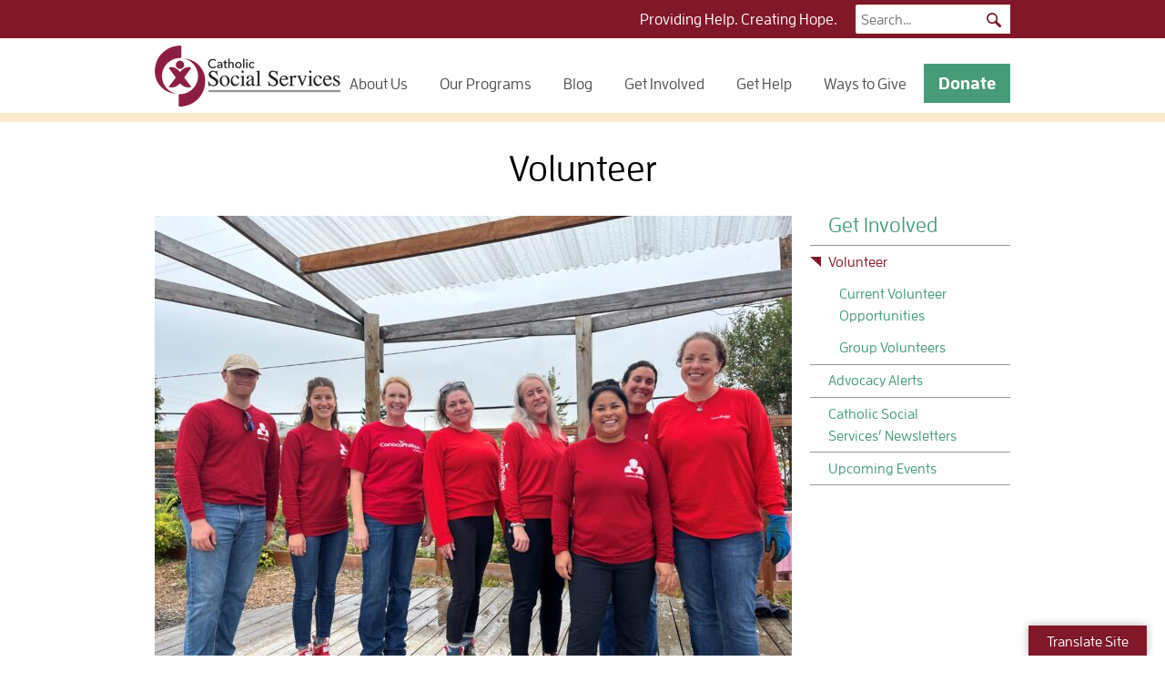

--- FILE ---
content_type: text/html; charset=UTF-8
request_url: https://www.cssalaska.org/get-involved/volunteer/
body_size: 36876
content:
<!DOCTYPE html>
<html lang="en">
<head>

	<meta charset="UTF-8">
<script type="text/javascript">
/* <![CDATA[ */
var gform;gform||(document.addEventListener("gform_main_scripts_loaded",function(){gform.scriptsLoaded=!0}),document.addEventListener("gform/theme/scripts_loaded",function(){gform.themeScriptsLoaded=!0}),window.addEventListener("DOMContentLoaded",function(){gform.domLoaded=!0}),gform={domLoaded:!1,scriptsLoaded:!1,themeScriptsLoaded:!1,isFormEditor:()=>"function"==typeof InitializeEditor,callIfLoaded:function(o){return!(!gform.domLoaded||!gform.scriptsLoaded||!gform.themeScriptsLoaded&&!gform.isFormEditor()||(gform.isFormEditor()&&console.warn("The use of gform.initializeOnLoaded() is deprecated in the form editor context and will be removed in Gravity Forms 3.1."),o(),0))},initializeOnLoaded:function(o){gform.callIfLoaded(o)||(document.addEventListener("gform_main_scripts_loaded",()=>{gform.scriptsLoaded=!0,gform.callIfLoaded(o)}),document.addEventListener("gform/theme/scripts_loaded",()=>{gform.themeScriptsLoaded=!0,gform.callIfLoaded(o)}),window.addEventListener("DOMContentLoaded",()=>{gform.domLoaded=!0,gform.callIfLoaded(o)}))},hooks:{action:{},filter:{}},addAction:function(o,r,e,t){gform.addHook("action",o,r,e,t)},addFilter:function(o,r,e,t){gform.addHook("filter",o,r,e,t)},doAction:function(o){gform.doHook("action",o,arguments)},applyFilters:function(o){return gform.doHook("filter",o,arguments)},removeAction:function(o,r){gform.removeHook("action",o,r)},removeFilter:function(o,r,e){gform.removeHook("filter",o,r,e)},addHook:function(o,r,e,t,n){null==gform.hooks[o][r]&&(gform.hooks[o][r]=[]);var d=gform.hooks[o][r];null==n&&(n=r+"_"+d.length),gform.hooks[o][r].push({tag:n,callable:e,priority:t=null==t?10:t})},doHook:function(r,o,e){var t;if(e=Array.prototype.slice.call(e,1),null!=gform.hooks[r][o]&&((o=gform.hooks[r][o]).sort(function(o,r){return o.priority-r.priority}),o.forEach(function(o){"function"!=typeof(t=o.callable)&&(t=window[t]),"action"==r?t.apply(null,e):e[0]=t.apply(null,e)})),"filter"==r)return e[0]},removeHook:function(o,r,t,n){var e;null!=gform.hooks[o][r]&&(e=(e=gform.hooks[o][r]).filter(function(o,r,e){return!!(null!=n&&n!=o.tag||null!=t&&t!=o.priority)}),gform.hooks[o][r]=e)}});
/* ]]> */
</script>

	<meta name="viewport" content="width=device-width, initial-scale=1">
	<link rel="profile" href="http://gmpg.org/xfn/11">
	<link rel="pingback" href="https://www.cssalaska.org/xmlrpc.php">
	<meta name="format-detection" content="telephone=no">

	<title>Volunteer - Catholic Social Services - Alaska</title><link rel="preload" href="https://www.cssalaska.org/wp-content/uploads/2015/08/mom-and-daughter-alaska-700x272.jpg" as="image"><link rel="preload" href="https://www.cssalaska.org/wp-content/uploads/2015/08/mom-and-daughter-alaska.jpg" as="image"><style id="perfmatters-used-css">.wp-block-button__link{align-content:center;box-sizing:border-box;cursor:pointer;display:inline-block;height:100%;text-align:center;word-break:break-word;}:where(.wp-block-button__link){border-radius:9999px;box-shadow:none;padding:calc(.667em + 2px) calc(1.333em + 2px);text-decoration:none;}.wp-block-button[style*=text-decoration] .wp-block-button__link{text-decoration:inherit;}.wp-block-buttons>.wp-block-button.has-custom-width{max-width:none;}.wp-block-buttons>.wp-block-button.has-custom-width .wp-block-button__link{width:100%;}.wp-block-buttons>.wp-block-button.wp-block-button__width-50{width:calc(50% - var(--wp--style--block-gap,.5em) * .5);}:root :where(.wp-block-button .wp-block-button__link.is-style-outline),:root :where(.wp-block-button.is-style-outline>.wp-block-button__link){border:2px solid;padding:.667em 1.333em;}:root :where(.wp-block-button .wp-block-button__link.is-style-outline:not(.has-text-color)),:root :where(.wp-block-button.is-style-outline>.wp-block-button__link:not(.has-text-color)){color:currentColor;}:root :where(.wp-block-button .wp-block-button__link.is-style-outline:not(.has-background)),:root :where(.wp-block-button.is-style-outline>.wp-block-button__link:not(.has-background)){background-color:initial;background-image:none;}.wp-block-buttons{box-sizing:border-box;}.wp-block-buttons>.wp-block-button{display:inline-block;margin:0;}.wp-block-buttons.is-content-justification-center{justify-content:center;}.wp-block-buttons[style*=text-decoration] .wp-block-button,.wp-block-buttons[style*=text-decoration] .wp-block-button__link{text-decoration:inherit;}.wp-block-buttons .wp-block-button__link{width:100%;}:where(.wp-block-columns){margin-bottom:1.75em;}:where(.wp-block-columns.has-background){padding:1.25em 2.375em;}:where(.wp-block-post-comments input[type=submit]){border:none;}:where(.wp-block-cover-image:not(.has-text-color)),:where(.wp-block-cover:not(.has-text-color)){color:#fff;}:where(.wp-block-cover-image.is-light:not(.has-text-color)),:where(.wp-block-cover.is-light:not(.has-text-color)){color:#000;}:root :where(.wp-block-cover h1:not(.has-text-color)),:root :where(.wp-block-cover h2:not(.has-text-color)),:root :where(.wp-block-cover h3:not(.has-text-color)),:root :where(.wp-block-cover h4:not(.has-text-color)),:root :where(.wp-block-cover h5:not(.has-text-color)),:root :where(.wp-block-cover h6:not(.has-text-color)),:root :where(.wp-block-cover p:not(.has-text-color)){color:inherit;}:where(.wp-block-file){margin-bottom:1.5em;}:where(.wp-block-file__button){border-radius:2em;display:inline-block;padding:.5em 1em;}:where(.wp-block-file__button):is(a):active,:where(.wp-block-file__button):is(a):focus,:where(.wp-block-file__button):is(a):hover,:where(.wp-block-file__button):is(a):visited{box-shadow:none;color:#fff;opacity:.85;text-decoration:none;}:where(.wp-block-group.wp-block-group-is-layout-constrained){position:relative;}h1.has-background,h2.has-background,h3.has-background,h4.has-background,h5.has-background,h6.has-background{padding:1.25em 2.375em;}h1.has-text-align-left[style*=writing-mode]:where([style*=vertical-lr]),h1.has-text-align-right[style*=writing-mode]:where([style*=vertical-rl]),h2.has-text-align-left[style*=writing-mode]:where([style*=vertical-lr]),h2.has-text-align-right[style*=writing-mode]:where([style*=vertical-rl]),h3.has-text-align-left[style*=writing-mode]:where([style*=vertical-lr]),h3.has-text-align-right[style*=writing-mode]:where([style*=vertical-rl]),h4.has-text-align-left[style*=writing-mode]:where([style*=vertical-lr]),h4.has-text-align-right[style*=writing-mode]:where([style*=vertical-rl]),h5.has-text-align-left[style*=writing-mode]:where([style*=vertical-lr]),h5.has-text-align-right[style*=writing-mode]:where([style*=vertical-rl]),h6.has-text-align-left[style*=writing-mode]:where([style*=vertical-lr]),h6.has-text-align-right[style*=writing-mode]:where([style*=vertical-rl]){rotate:180deg;}@keyframes show-content-image{0%{visibility:hidden;}99%{visibility:hidden;}to{visibility:visible;}}@keyframes turn-on-visibility{0%{opacity:0;}to{opacity:1;}}@keyframes turn-off-visibility{0%{opacity:1;visibility:visible;}99%{opacity:0;visibility:visible;}to{opacity:0;visibility:hidden;}}@keyframes lightbox-zoom-in{0%{transform:translate(calc(( -100vw + var(--wp--lightbox-scrollbar-width) ) / 2 + var(--wp--lightbox-initial-left-position)),calc(-50vh + var(--wp--lightbox-initial-top-position))) scale(var(--wp--lightbox-scale));}to{transform:translate(-50%,-50%) scale(1);}}@keyframes lightbox-zoom-out{0%{transform:translate(-50%,-50%) scale(1);visibility:visible;}99%{visibility:visible;}to{transform:translate(calc(( -100vw + var(--wp--lightbox-scrollbar-width) ) / 2 + var(--wp--lightbox-initial-left-position)),calc(-50vh + var(--wp--lightbox-initial-top-position))) scale(var(--wp--lightbox-scale));visibility:hidden;}}:where(.wp-block-latest-comments:not([style*=line-height] .wp-block-latest-comments__comment)){line-height:1.1;}:where(.wp-block-latest-comments:not([style*=line-height] .wp-block-latest-comments__comment-excerpt p)){line-height:1.8;}:root :where(.wp-block-latest-posts.is-grid){padding:0;}:root :where(.wp-block-latest-posts.wp-block-latest-posts__list){padding-left:0;}ol,ul{box-sizing:border-box;}:root :where(.wp-block-list.has-background){padding:1.25em 2.375em;}:where(.wp-block-navigation.has-background .wp-block-navigation-item a:not(.wp-element-button)),:where(.wp-block-navigation.has-background .wp-block-navigation-submenu a:not(.wp-element-button)){padding:.5em 1em;}:where(.wp-block-navigation .wp-block-navigation__submenu-container .wp-block-navigation-item a:not(.wp-element-button)),:where(.wp-block-navigation .wp-block-navigation__submenu-container .wp-block-navigation-submenu a:not(.wp-element-button)),:where(.wp-block-navigation .wp-block-navigation__submenu-container .wp-block-navigation-submenu button.wp-block-navigation-item__content),:where(.wp-block-navigation .wp-block-navigation__submenu-container .wp-block-pages-list__item button.wp-block-navigation-item__content){padding:.5em 1em;}@keyframes overlay-menu__fade-in-animation{0%{opacity:0;transform:translateY(.5em);}to{opacity:1;transform:translateY(0);}}:root :where(p.has-background){padding:1.25em 2.375em;}:where(p.has-text-color:not(.has-link-color)) a{color:inherit;}p.has-text-align-left[style*="writing-mode:vertical-lr"],p.has-text-align-right[style*="writing-mode:vertical-rl"]{rotate:180deg;}:where(.wp-block-post-comments-form) input:not([type=submit]),:where(.wp-block-post-comments-form) textarea{border:1px solid #949494;font-family:inherit;font-size:1em;}:where(.wp-block-post-comments-form) input:where(:not([type=submit]):not([type=checkbox])),:where(.wp-block-post-comments-form) textarea{padding:calc(.667em + 2px);}:where(.wp-block-post-excerpt){box-sizing:border-box;margin-bottom:var(--wp--style--block-gap);margin-top:var(--wp--style--block-gap);}:where(.wp-block-preformatted.has-background){padding:1.25em 2.375em;}:where(.wp-block-search__button){border:1px solid #ccc;padding:6px 10px;}:where(.wp-block-search__input){font-family:inherit;font-size:inherit;font-style:inherit;font-weight:inherit;letter-spacing:inherit;line-height:inherit;text-transform:inherit;}:where(.wp-block-search__button-inside .wp-block-search__inside-wrapper){border:1px solid #949494;box-sizing:border-box;padding:4px;}:where(.wp-block-search__button-inside .wp-block-search__inside-wrapper) :where(.wp-block-search__button){padding:4px 8px;}:root :where(.wp-block-separator.is-style-dots){height:auto;line-height:1;text-align:center;}:root :where(.wp-block-separator.is-style-dots):before{color:currentColor;content:"···";font-family:serif;font-size:1.5em;letter-spacing:2em;padding-left:2em;}:root :where(.wp-block-site-logo.is-style-rounded){border-radius:9999px;}:root :where(.wp-block-social-links .wp-social-link a){padding:.25em;}:root :where(.wp-block-social-links.is-style-logos-only .wp-social-link a){padding:0;}:root :where(.wp-block-social-links.is-style-pill-shape .wp-social-link a){padding-left:.6666666667em;padding-right:.6666666667em;}.wp-block-spacer{clear:both;}:root :where(.wp-block-tag-cloud.is-style-outline){display:flex;flex-wrap:wrap;gap:1ch;}:root :where(.wp-block-tag-cloud.is-style-outline a){border:1px solid;font-size:unset !important;margin-right:0;padding:1ch 2ch;text-decoration:none !important;}:root :where(.wp-block-table-of-contents){box-sizing:border-box;}:where(.wp-block-term-description){box-sizing:border-box;margin-bottom:var(--wp--style--block-gap);margin-top:var(--wp--style--block-gap);}:where(pre.wp-block-verse){font-family:inherit;}.editor-styles-wrapper,.entry-content{counter-reset:footnotes;}.wp-element-button{cursor:pointer;}:root{--wp--preset--font-size--normal:16px;--wp--preset--font-size--huge:42px;}.has-text-align-center{text-align:center;}.has-text-align-left{text-align:left;}.screen-reader-text{border:0;clip-path:inset(50%);height:1px;margin:-1px;overflow:hidden;padding:0;position:absolute;width:1px;word-wrap:normal !important;}.screen-reader-text:focus{background-color:#ddd;clip-path:none;color:#444;display:block;font-size:1em;height:auto;left:5px;line-height:normal;padding:15px 23px 14px;text-decoration:none;top:5px;width:auto;z-index:100000;}html :where(.has-border-color){border-style:solid;}html :where([style*=border-top-color]){border-top-style:solid;}html :where([style*=border-right-color]){border-right-style:solid;}html :where([style*=border-bottom-color]){border-bottom-style:solid;}html :where([style*=border-left-color]){border-left-style:solid;}html :where([style*=border-width]){border-style:solid;}html :where([style*=border-top-width]){border-top-style:solid;}html :where([style*=border-right-width]){border-right-style:solid;}html :where([style*=border-bottom-width]){border-bottom-style:solid;}html :where([style*=border-left-width]){border-left-style:solid;}html :where(img[class*=wp-image-]){height:auto;max-width:100%;}:where(figure){margin:0 0 1em;}html :where(.is-position-sticky){--wp-admin--admin-bar--position-offset:var(--wp-admin--admin-bar--height,0px);}@media screen and (max-width:600px){html :where(.is-position-sticky){--wp-admin--admin-bar--position-offset:0px;}}@-webkit-keyframes a{to{-webkit-transform:rotate(1turn);transform:rotate(1turn);}}@keyframes a{to{-webkit-transform:rotate(1turn);transform:rotate(1turn);}}@-webkit-keyframes b{0%{background-position:0 0;}to{background-position:30px 0;}}@keyframes b{0%{background-position:0 0;}to{background-position:30px 0;}}#glt-footer,#glt-footer #google_language_translator{display:none !important;}#glt-translate-trigger,#glt-translate-trigger span{cursor:pointer;}#flags{overflow:hidden;}#flags ul{margin:0;padding:0;}#flags li{float:left !important;margin-bottom:0 !important;padding:0 !important;border:none !important;list-style:none !important;content:none !important;}#flags li:before{content:none !important;border:none !important;background:none !important;}#flags a,.tool-container .tool-items a{display:inline-block;cursor:pointer;}#flags.size20 a,a.single-language span.size20{width:20px !important;height:14px !important;box-sizing:content-box;-webkit-box-sizing:content-box;-moz-box-sizing:content-box;-o-box-sizing:content-box;-ms-box-sizing:content-box;}.flag{padding:1px 0;}a.nturl{cursor:pointer;}.flag img,.alt_flag img{border:0px !important;margin-top:2px !important;padding:0px !important;}#flags.size20 a[title="Afrikaans"],.tool-container .tool-items a[title="Afrikaans"],a.single-language[title="Afrikaans"] span.size20{background:url("https://www.cssalaska.org/wp-content/plugins/google-language-translator/css/../images/flags20.png") -2px -4px no-repeat;}#flags.size20 a[title="Albanian"],.tool-container .tool-items a[title="Albanian"],a.single-language[title="Albanian"] span.size20{background:url("https://www.cssalaska.org/wp-content/plugins/google-language-translator/css/../images/flags20.png") -31px -4px no-repeat;}#flags.size20 a[title="Amharic"],.tool-container .tool-items a[title="Amharic"],a.single-language[title="Amharic"] span.size20{background:url("https://www.cssalaska.org/wp-content/plugins/google-language-translator/css/../images/flags20.png") -2px -468px no-repeat;}#flags.size20 a[title="Arabic"],.tool-container .tool-items a[title="Arabic"],a.single-language[title="Arabic"] span.size20{background:url("https://www.cssalaska.org/wp-content/plugins/google-language-translator/css/../images/flags20.png") -60px -4px no-repeat;}#flags.size20 a[title="Armenian"],.tool-container .tool-items a[title="Armenian"],a.single-language[title="Armenian"] span.size20{background:url("https://www.cssalaska.org/wp-content/plugins/google-language-translator/css/../images/flags20.png") -89px -4px no-repeat;}#flags.size20 a[title="Azerbaijani"],.tool-container .tool-items a[title="Azerbaijani"],a.single-language[title="Azerbaijani"] span.size20{background:url("https://www.cssalaska.org/wp-content/plugins/google-language-translator/css/../images/flags20.png") -118px -4px no-repeat;}#flags.size20 a[title="Basque"],.tool-container .tool-items a[title="Basque"],a.single-language[title="Basque"] span.size20{background:url("https://www.cssalaska.org/wp-content/plugins/google-language-translator/css/../images/flags20.png") -147px -4px no-repeat;}#flags.size20 a[title="Belarusian"],.tool-container .tool-items a[title="Belarusian"],a.single-language[title="Belarusian"] span.size20{background:url("https://www.cssalaska.org/wp-content/plugins/google-language-translator/css/../images/flags20.png") -2px -33px no-repeat;}#flags.size20 a[title="Bengali"],.tool-container .tool-items a[title="Bengali"],a.single-language[title="Bengali"] span.size20{background:url("https://www.cssalaska.org/wp-content/plugins/google-language-translator/css/../images/flags20.png") -31px -33px no-repeat;}#flags.size20 a[title="Bosnian"],.tool-container .tool-items a[title="Bosnian"],a.single-language[title="Bosnian"] span.size20{background:url("https://www.cssalaska.org/wp-content/plugins/google-language-translator/css/../images/flags20.png") -60px -33px no-repeat;}#flags.size20 a[title="Bulgarian"],.tool-container .tool-items a[title="Bulgarian"],a.single-language[title="Bulgarian"] span.size20{background:url("https://www.cssalaska.org/wp-content/plugins/google-language-translator/css/../images/flags20.png") -89px -33px no-repeat;}#flags.size20 a[title="Catalan"],.tool-container .tool-items a[title="Catalan"],a.single-language[title="Catalan"] span.size20{background:url("https://www.cssalaska.org/wp-content/plugins/google-language-translator/css/../images/flags20.png") -118px -33px no-repeat;}#flags.size20 a[title="Cebuano"],.tool-container .tool-items a[title="Cebuano"],a.single-language[title="Cebuano"] span.size20{background:url("https://www.cssalaska.org/wp-content/plugins/google-language-translator/css/../images/flags20.png") -147px -33px no-repeat;}#flags.size20 a[title="Chichewa"],.tool-container .tool-items a[title="Chichewa"],a.single-language[title="Chichewa"] span.size20{background:url("https://www.cssalaska.org/wp-content/plugins/google-language-translator/css/../images/flags20.png") -89px -410px no-repeat;}#flags.size20 a[title="Chinese (Simplified)"],.tool-container .tool-items a[title="Chinese (Simplified)"],a.single-language[title="Chinese (Simplified)"] span.size20{background:url("https://www.cssalaska.org/wp-content/plugins/google-language-translator/css/../images/flags20.png") -2px -62px no-repeat;}#flags.size20 a[title="Chinese (Traditional)"],.tool-container .tool-items a[title="Chinese (Traditional)"],a.single-language[title="Chinese (Traditional)"] span.size20{background:url("https://www.cssalaska.org/wp-content/plugins/google-language-translator/css/../images/flags20.png") -31px -62px no-repeat;}#flags.size20 a[title="Corsican"],.tool-container .tool-items a[title="Corsican"],a.single-language[title="Corsican"] span.size20{background:url("https://www.cssalaska.org/wp-content/plugins/google-language-translator/css/../images/flags20.png") -118px -91px no-repeat;}#flags.size20 a[title="Croatian"],.tool-container .tool-items a[title="Croatian"],a.single-language[title="Croatian"] span.size20{background:url("https://www.cssalaska.org/wp-content/plugins/google-language-translator/css/../images/flags20.png") -60px -62px no-repeat;}#flags.size20 a[title="Czech"],.tool-container .tool-items a[title="Czech"],a.single-language[title="Czech"] span.size20{background:url("https://www.cssalaska.org/wp-content/plugins/google-language-translator/css/../images/flags20.png") -89px -62px no-repeat;}#flags.size20 a[title="Danish"],.tool-container .tool-items a[title="Danish"],a.single-language[title="Danish"] span.size20{background:url("https://www.cssalaska.org/wp-content/plugins/google-language-translator/css/../images/flags20.png") -118px -62px no-repeat;}#flags.size20 a[title="Dutch"],.tool-container .tool-items a[title="Dutch"],a.single-language[title="Dutch"] span.size20{background:url("https://www.cssalaska.org/wp-content/plugins/google-language-translator/css/../images/flags20.png") -147px -62px no-repeat;}#flags.size20 a[title="English"],.tool-container .tool-items a[title="English"],a.single-language[title="English"] span.size20{background:url("https://www.cssalaska.org/wp-content/plugins/google-language-translator/css/../images/flags20.png") -89px -352px no-repeat;}#flags.size20 a.united-states[title="English"],a.single-language.united-states[title="English"] span.size20{background:url("https://www.cssalaska.org/wp-content/plugins/google-language-translator/css/../images/flags20.png") -118px -352px no-repeat;}#flags.size20 a[title="Esperanto"],.tool-container .tool-items a[title="Esperanto"],a.single-language[title="Esperanto"] span.size20{background:url("https://www.cssalaska.org/wp-content/plugins/google-language-translator/css/../images/flags20.png") -2px -91px no-repeat;}#flags.size20 a[title="Estonian"],.tool-container .tool-items a[title="Estonian"],a.single-language[title="Estonian"] span.size20{background:url("https://www.cssalaska.org/wp-content/plugins/google-language-translator/css/../images/flags20.png") -31px -91px no-repeat;}#flags.size20 a[title="Filipino"],.tool-container .tool-items a[title="Filipino"],a.single-language[title="Filipino"] span.size20{background:url("https://www.cssalaska.org/wp-content/plugins/google-language-translator/css/../images/flags20.png") -60px -91px no-repeat;}#flags.size20 a[title="Finnish"],.tool-container .tool-items a[title="Finnish"],a.single-language[title="Finnish"] span.size20{background:url("https://www.cssalaska.org/wp-content/plugins/google-language-translator/css/../images/flags20.png") -89px -91px no-repeat;}#flags.size20 a[title="French"],.tool-container .tool-items a[title="French"],a.single-language[title="French"] span.size20{background:url("https://www.cssalaska.org/wp-content/plugins/google-language-translator/css/../images/flags20.png") -118px -91px no-repeat;}#flags.size20 a[title="Frisian"],.tool-container .tool-items a[title="Frisian"],a.single-language[title="Frisian"] span.size20{background:url("https://www.cssalaska.org/wp-content/plugins/google-language-translator/css/../images/flags20.png") -147px -62px no-repeat;}#flags.size20 a[title="Galician"],.tool-container .tool-items a[title="Galician"],a.single-language[title="Galician"] span.size20{background:url("https://www.cssalaska.org/wp-content/plugins/google-language-translator/css/../images/flags20.png") -147px -91px no-repeat;}#flags.size20 a[title="Georgian"],.tool-container .tool-items a[title="Georgian"],a.single-language[title="Georgian"] span.size20{background:url("https://www.cssalaska.org/wp-content/plugins/google-language-translator/css/../images/flags20.png") -2px -120px no-repeat;}#flags.size20 a[title="German"],.tool-container .tool-items a[title="German"],a.single-language[title="German"] span.size20{background:url("https://www.cssalaska.org/wp-content/plugins/google-language-translator/css/../images/flags20.png") -31px -120px no-repeat;}#flags.size20 a[title="Greek"],.tool-container .tool-items a[title="Greek"],a.single-language[title="Greek"] span.size20{background:url("https://www.cssalaska.org/wp-content/plugins/google-language-translator/css/../images/flags20.png") -60px -120px no-repeat;}#flags.size20 a[title="Gujarati"],.tool-container .tool-items a[title="Gujarati"],a.single-language[title="Gujarati"] span.size20{background:url("https://www.cssalaska.org/wp-content/plugins/google-language-translator/css/../images/flags20.png") -89px -120px no-repeat;}#flags.size20 a[title="Haitian"],.tool-container .tool-items a[title="Haitian"],a.single-language[title="Haitian"] span.size20{background:url("https://www.cssalaska.org/wp-content/plugins/google-language-translator/css/../images/flags20.png") -118px -120px no-repeat;}#flags.size20 a[title="Hausa"],.tool-container .tool-items a[title="Hausa"],a.single-language[title="Hausa"] span.size20{background:url("https://www.cssalaska.org/wp-content/plugins/google-language-translator/css/../images/flags20.png") -147px -120px no-repeat;}#flags.size20 a[title="Hawaiian"],.tool-container .tool-items a[title="Hawaiian"],a.single-language[title="Hawaiian"] span.size20{background:url("https://www.cssalaska.org/wp-content/plugins/google-language-translator/css/../images/flags20.png") -89px -468px no-repeat;}#flags.size20 a[title="Hebrew"],.tool-container .tool-items a[title="Hebrew"],a.single-language[title="Hebrew"] span.size20{background:url("https://www.cssalaska.org/wp-content/plugins/google-language-translator/css/../images/flags20.png") -2px -149px no-repeat;}#flags.size20 a[title="Hindi"],.tool-container .tool-items a[title="Hindi"],a.single-language[title="Hindi"] span.size20{background:url("https://www.cssalaska.org/wp-content/plugins/google-language-translator/css/../images/flags20.png") -31px -149px no-repeat;}#flags.size20 a[title="Hmong"],.tool-container .tool-items a[title="Hmong"],a.single-language[title="Hmong"] span.size20{background:url("https://www.cssalaska.org/wp-content/plugins/google-language-translator/css/../images/flags20.png") -60px -149px no-repeat;}#flags.size20 a[title="Hungarian"],.tool-container .tool-items a[title="Hungarian"],a.single-language[title="Hungarian"] span.size20{background:url("https://www.cssalaska.org/wp-content/plugins/google-language-translator/css/../images/flags20.png") -89px -149px no-repeat;}#flags.size20 a[title="Icelandic"],.tool-container .tool-items a[title="Icelandic"],a.single-language[title="Icelandic"] span.size20{background:url("https://www.cssalaska.org/wp-content/plugins/google-language-translator/css/../images/flags20.png") -118px -149px no-repeat;}#flags.size20 a[title="Igbo"],.tool-container .tool-items a[title="Igbo"],a.single-language[title="Igbo"] span.size20{background:url("https://www.cssalaska.org/wp-content/plugins/google-language-translator/css/../images/flags20.png") -147px -149px no-repeat;}#flags.size20 a[title="Indonesian"],.tool-container .tool-items a[title="Indonesian"],a.single-language[title="Indonesian"] span.size20{background:url("https://www.cssalaska.org/wp-content/plugins/google-language-translator/css/../images/flags20.png") -2px -178px no-repeat;}#flags.size20 a[title="Irish"],.tool-container .tool-items a[title="Irish"],a.single-language[title="Irish"] span.size20{background:url("https://www.cssalaska.org/wp-content/plugins/google-language-translator/css/../images/flags20.png") -31px -178px no-repeat;}#flags.size20 a[title="Italian"],.tool-container .tool-items a[title="Italian"],a.single-language[title="Italian"] span.size20{background:url("https://www.cssalaska.org/wp-content/plugins/google-language-translator/css/../images/flags20.png") -60px -178px no-repeat;}#flags.size20 a[title="Japanese"],.tool-container .tool-items a[title="Japanese"],a.single-language[title="Japanese"] span.size20{background:url("https://www.cssalaska.org/wp-content/plugins/google-language-translator/css/../images/flags20.png") -89px -178px no-repeat;}#flags.size20 a[title="Javanese"],.tool-container .tool-items a[title="Javanese"],a.single-language[title="Javanese"] span.size20{background:url("https://www.cssalaska.org/wp-content/plugins/google-language-translator/css/../images/flags20.png") -118px -178px no-repeat;}#flags.size20 a[title="Kannada"],.tool-container .tool-items a[title="Kannada"],a.single-language[title="Kannada"] span.size20{background:url("https://www.cssalaska.org/wp-content/plugins/google-language-translator/css/../images/flags20.png") -147px -178px no-repeat;}#flags.size20 a[title="Kazakh"],.tool-container .tool-items a[title="Kazakh"],a.single-language[title="Kazakh"] span.size20{background:url("https://www.cssalaska.org/wp-content/plugins/google-language-translator/css/../images/flags20.png") -2px -410px no-repeat;}#flags.size20 a[title="Khmer"],.tool-container .tool-items a[title="Khmer"],a.single-language[title="Khmer"] span.size20{background:url("https://www.cssalaska.org/wp-content/plugins/google-language-translator/css/../images/flags20.png") -2px -207px no-repeat;}#flags.size20 a[title="Korean"],.tool-container .tool-items a[title="Korean"],a.single-language[title="Korean"] span.size20{background:url("https://www.cssalaska.org/wp-content/plugins/google-language-translator/css/../images/flags20.png") -31px -207px no-repeat;}#flags.size20 a[title="Kurdish"],.tool-container .tool-items a[title="Kurdish"],a.single-language[title="Kurdish"] span.size20{background:url("https://www.cssalaska.org/wp-content/plugins/google-language-translator/css/../images/flags20.png") -118px -468px no-repeat;}#flags.size20 a[title="Kyrgyz"],.tool-container .tool-items a[title="Kyrgyz"],a.single-language[title="Kyrgyz"] span.size20{background:url("https://www.cssalaska.org/wp-content/plugins/google-language-translator/css/../images/flags20.png") -147px -468px no-repeat;}#flags.size20 a[title="Lao"],.tool-container .tool-items a[title="Lao"],a.single-language[title="Lao"] span.size20{background:url("https://www.cssalaska.org/wp-content/plugins/google-language-translator/css/../images/flags20.png") -60px -207px no-repeat;}#flags.size20 a[title="Latin"],.tool-container .tool-items a[title="Latin"],a.single-language[title="Latin"] span.size20{background:url("https://www.cssalaska.org/wp-content/plugins/google-language-translator/css/../images/flags20.png") -89px -207px no-repeat;}#flags.size20 a[title="Latvian"],.tool-container .tool-items a[title="Latvian"],a.single-language[title="Latvian"] span.size20{background:url("https://www.cssalaska.org/wp-content/plugins/google-language-translator/css/../images/flags20.png") -118px -207px no-repeat;}#flags.size20 a[title="Lithuanian"],.tool-container .tool-items a[title="Lithuanian"],a.single-language[title="Lithuanian"] span.size20{background:url("https://www.cssalaska.org/wp-content/plugins/google-language-translator/css/../images/flags20.png") -147px -207px no-repeat;}#flags.size20 a[title="Luxembourgish"],.tool-container .tool-items a[title="Luxembourgish"],a.single-language[title="Luxembourgish"] span.size20{background:url("https://www.cssalaska.org/wp-content/plugins/google-language-translator/css/../images/flags20.png") -2px -497px no-repeat;}#flags.size20 a[title="Macedonian"],.tool-container .tool-items a[title="Macedonian"],a.single-language[title="Macedonian"] span.size20{background:url("https://www.cssalaska.org/wp-content/plugins/google-language-translator/css/../images/flags20.png") -2px -236px no-repeat;}#flags.size20 a[title="Malagasy"],.tool-container .tool-items a[title="Malagasy"],a.single-language[title="Malagasy"] span.size20{background:url("https://www.cssalaska.org/wp-content/plugins/google-language-translator/css/../images/flags20.png") -60px -410px no-repeat;}#flags.size20 a[title="Malay"],.tool-container .tool-items a[title="Malay"],a.single-language[title="Malay"] span.size20{background:url("https://www.cssalaska.org/wp-content/plugins/google-language-translator/css/../images/flags20.png") -31px -236px no-repeat;}#flags.size20 a[title="Maltese"],.tool-container .tool-items a[title="Maltese"],a.single-language[title="Maltese"] span.size20{background:url("https://www.cssalaska.org/wp-content/plugins/google-language-translator/css/../images/flags20.png") -60px -236px no-repeat;}#flags.size20 a[title="Malayalam"],.tool-container .tool-items a[title="Malayalam"],a.single-language[title="Malayalam"] span.size20{background:url("https://www.cssalaska.org/wp-content/plugins/google-language-translator/css/../images/flags20.png") -118px -410px no-repeat;}#flags.size20 a[title="Maori"],.tool-container .tool-items a[title="Maori"],a.single-language[title="Maori"] span.size20{background:url("https://www.cssalaska.org/wp-content/plugins/google-language-translator/css/../images/flags20.png") -89px -236px no-repeat;}#flags.size20 a[title="Marathi"],.tool-container .tool-items a[title="Marathi"],a.single-language[title="Marathi"] span.size20{background:url("https://www.cssalaska.org/wp-content/plugins/google-language-translator/css/../images/flags20.png") -118px -236px no-repeat;}#flags.size20 a[title="Mongolian"],.tool-container .tool-items a[title="Mongolian"],a.single-language[title="Mongolian"] span.size20{background:url("https://www.cssalaska.org/wp-content/plugins/google-language-translator/css/../images/flags20.png") -147px -236px no-repeat;}#flags.size20 a[title="Myanmar (Burmese)"],.tool-container .tool-items a[title="Myanmar (Burmese)"],a.single-language[title="Myanmar (Burmese)"] span.size20{background:url("https://www.cssalaska.org/wp-content/plugins/google-language-translator/css/../images/flags20.png") -147px -410px no-repeat;}#flags.size20 a[title="Nepali"],.tool-container .tool-items a[title="Nepali"],a.single-language[title="Nepali"] span.size20{background:url("https://www.cssalaska.org/wp-content/plugins/google-language-translator/css/../images/flags20.png") -2px -265px no-repeat;}#flags.size20 a[title="Norwegian"],.tool-container .tool-items a[title="Norwegian"],a.single-language[title="Norwegian"] span.size20{background:url("https://www.cssalaska.org/wp-content/plugins/google-language-translator/css/../images/flags20.png") -31px -265px no-repeat;}#flags.size20 a[title="Pashto"],.tool-container .tool-items a[title="Pashto"],a.single-language[title="Pashto"] span.size20{background:url("https://www.cssalaska.org/wp-content/plugins/google-language-translator/css/../images/flags20.png") -31px -497px no-repeat;}#flags.size20 a[title="Persian"],.tool-container .tool-items a[title="Persian"],a.single-language[title="Persian"] span.size20{background:url("https://www.cssalaska.org/wp-content/plugins/google-language-translator/css/../images/flags20.png") -60px -265px no-repeat;}#flags.size20 a[title="Polish"],.tool-container .tool-items a[title="Polish"],a.single-language[title="Polish"] span.size20{background:url("https://www.cssalaska.org/wp-content/plugins/google-language-translator/css/../images/flags20.png") -89px -265px no-repeat;}#flags.size20 a[title="Portuguese"],.tool-container .tool-items a[title="Portuguese"],a.single-language[title="Portuguese"] span.size20{background:url("https://www.cssalaska.org/wp-content/plugins/google-language-translator/css/../images/flags20.png") -118px -265px no-repeat;}#flags.size20 a[title="Punjabi"],.tool-container .tool-items a[title="Punjabi"],a.single-language[title="Punjabi"] span.size20{background:url("https://www.cssalaska.org/wp-content/plugins/google-language-translator/css/../images/flags20.png") -147px -265px no-repeat;}#flags.size20 a[title="Romanian"],.tool-container .tool-items a[title="Romanian"],a.single-language[title="Romanian"] span.size20{background:url("https://www.cssalaska.org/wp-content/plugins/google-language-translator/css/../images/flags20.png") -2px -294px no-repeat;}#flags.size20 a[title="Russian"],.tool-container .tool-items a[title="Russian"],a.single-language[title="Russian"] span.size20{background:url("https://www.cssalaska.org/wp-content/plugins/google-language-translator/css/../images/flags20.png") -31px -294px no-repeat;}#flags.size20 a[title="Samoan"],.tool-container .tool-items a[title="Samoan"],a.single-language[title="Samoan"] span.size20{background:url("https://www.cssalaska.org/wp-content/plugins/google-language-translator/css/../images/flags20.png") -31px -468px no-repeat;}#flags.size20 a[title="Scots Gaelic"],.tool-container .tool-items a[title="Scots Gaelic"],a.single-language[title="Scots Gaelic"] span.size20{background:url("https://www.cssalaska.org/wp-content/plugins/google-language-translator/css/../images/flags20.png") -60px -468px no-repeat;}#flags.size20 a[title="Serbian"],.tool-container .tool-items a[title="Serbian"],a.single-language[title="Serbian"] span.size20{background:url("https://www.cssalaska.org/wp-content/plugins/google-language-translator/css/../images/flags20.png") -60px -294px no-repeat;}#flags.size20 a[title="Sesotho"],.tool-container .tool-items a[title="Sesotho"],a.single-language[title="Sesotho"] span.size20{background:url("https://www.cssalaska.org/wp-content/plugins/google-language-translator/css/../images/flags20.png") -31px -410px no-repeat;}#flags.size20 a[title="Shona"],.tool-container .tool-items a[title="Shona"],a.single-language[title="Shona"] span.size20{background:url("https://www.cssalaska.org/wp-content/plugins/google-language-translator/css/../images/flags20.png") -60px -497px no-repeat;}#flags.size20 a[title="Sindhi"],.tool-container .tool-items a[title="Sindhi"],a.single-language[title="Sindhi"] span.size20{background:url("https://www.cssalaska.org/wp-content/plugins/google-language-translator/css/../images/flags20.png") -147px -352px no-repeat;}#flags.size20 a[title="Sinhala"],.tool-container .tool-items a[title="Sinhala"],a.single-language[title="Sinhala"] span.size20{background:url("https://www.cssalaska.org/wp-content/plugins/google-language-translator/css/../images/flags20.png") -2px -439px no-repeat;}#flags.size20 a[title="Slovak"],.tool-container .tool-items a[title="Slovak"],a.single-language[title="Slovak"] span.size20{background:url("https://www.cssalaska.org/wp-content/plugins/google-language-translator/css/../images/flags20.png") -89px -294px no-repeat;}#flags.size20 a[title="Slovenian"],.tool-container .tool-items a[title="Slovenian"],a.single-language[title="Slovenian"] span.size20{background:url("https://www.cssalaska.org/wp-content/plugins/google-language-translator/css/../images/flags20.png") -118px -294px no-repeat;}#flags.size20 a[title="Somali"],.tool-container .tool-items a[title="Somali"],a.single-language[title="Somali"] span.size20{background:url("https://www.cssalaska.org/wp-content/plugins/google-language-translator/css/../images/flags20.png") -147px -294px no-repeat;}#flags.size20 a[title="Spanish"],.tool-container .tool-items a[title="Spanish"],a.single-language[title="Spanish"] span.size20{background:url("https://www.cssalaska.org/wp-content/plugins/google-language-translator/css/../images/flags20.png") -2px -323px no-repeat;}#flags.size20 a[title="Sundanese"],.tool-container .tool-items a[title="Sundanese"],a.single-language[title="Sundanese"] span.size20{background:url("https://www.cssalaska.org/wp-content/plugins/google-language-translator/css/../images/flags20.png") -147px -381px no-repeat;}#flags.size20 a[title="Swahili"],.tool-container .tool-items a[title="Swahili"],a.single-language[title="Swahili"] span.size20{background:url("https://www.cssalaska.org/wp-content/plugins/google-language-translator/css/../images/flags20.png") -31px -323px no-repeat;}#flags.size20 a[title="Swedish"],.tool-container .tool-items a[title="Swedish"],a.single-language[title="Swedish"] span.size20{background:url("https://www.cssalaska.org/wp-content/plugins/google-language-translator/css/../images/flags20.png") -60px -323px no-repeat;}#flags.size20 a[title="Tajik"],.tool-container .tool-items a[title="Tajik"],a.single-language[title="Tajik"] span.size20{background:url("https://www.cssalaska.org/wp-content/plugins/google-language-translator/css/../images/flags20.png") -31px -439px no-repeat;}#flags.size20 a[title="Tamil"],.tool-container .tool-items a[title="Tamil"],a.single-language[title="Tamil"] span.size20{background:url("https://www.cssalaska.org/wp-content/plugins/google-language-translator/css/../images/flags20.png") -89px -323px no-repeat;}#flags.size20 a[title="Telugu"],.tool-container .tool-items a[title="Telugu"],a.single-language[title="Telugu"] span.size20{background:url("https://www.cssalaska.org/wp-content/plugins/google-language-translator/css/../images/flags20.png") -118px -323px no-repeat;}#flags.size20 a[title="Thai"],.tool-container .tool-items a[title="Thai"],a.single-language[title="Thai"] span.size20{background:url("https://www.cssalaska.org/wp-content/plugins/google-language-translator/css/../images/flags20.png") -147px -323px no-repeat;}#flags.size20 a[title="Turkish"],.tool-container .tool-items a[title="Turkish"],a.single-language[title="Turkish"] span.size20{background:url("https://www.cssalaska.org/wp-content/plugins/google-language-translator/css/../images/flags20.png") -31px -352px no-repeat;}#flags.size20 a[title="Ukrainian"],.tool-container .tool-items a[title="Ukrainian"],a.single-language[title="Ukrainian"] span.size20{background:url("https://www.cssalaska.org/wp-content/plugins/google-language-translator/css/../images/flags20.png") -60px -352px no-repeat;}#flags.size20 a[title="Urdu"],.tool-container .tool-items a[title="Urdu"],a.single-language[title="Urdu"] span.size20{background:url("https://www.cssalaska.org/wp-content/plugins/google-language-translator/css/../images/flags20.png") -147px -352px no-repeat;}#flags.size20 a[title="Uzbek"],.tool-container .tool-items a[title="Uzbek"],a.single-language[title="Uzbek"] span.size20{background:url("https://www.cssalaska.org/wp-content/plugins/google-language-translator/css/../images/flags20.png") -60px -439px no-repeat;}#flags.size20 a[title="Vietnamese"],.tool-container .tool-items a[title="Vietnamese"],a.single-language[title="Vietnamese"] span.size20{background:url("https://www.cssalaska.org/wp-content/plugins/google-language-translator/css/../images/flags20.png") -2px -381px no-repeat;}#flags.size20 a[title="Welsh"],.tool-container .tool-items a[title="Welsh"],a.single-language[title="Welsh"] span.size20{background:url("https://www.cssalaska.org/wp-content/plugins/google-language-translator/css/../images/flags20.png") -31px -381px no-repeat;}#flags.size20 a[title="Xhosa"],.tool-container .tool-items a[title="Xhosa"],a.single-language[title="Xhosa"] span.size20{background:url("https://www.cssalaska.org/wp-content/plugins/google-language-translator/css/../images/flags20.png") -2px -4px no-repeat;}#flags.size20 a[title="Yiddish"],.tool-container .tool-items a[title="Yiddish"],a.single-language[title="Yiddish"] span.size20{background:url("https://www.cssalaska.org/wp-content/plugins/google-language-translator/css/../images/flags20.png") -60px -381px no-repeat;}#flags.size20 a[title="Yoruba"],.tool-container .tool-items a[title="Yoruba"],a.single-language[title="Yoruba"] span.size20{background:url("https://www.cssalaska.org/wp-content/plugins/google-language-translator/css/../images/flags20.png") -89px -381px no-repeat;}#flags.size20 a[title="Zulu"],.tool-container .tool-items a[title="Zulu"],a.single-language[title="Zulu"] span.size20{background:url("https://www.cssalaska.org/wp-content/plugins/google-language-translator/css/../images/flags20.png") -118px -381px no-repeat;}#glt-toolbar{display:none;}#glt-translate-trigger{position:fixed;bottom:0px;top:auto;right:20px;z-index:200002;padding:6px 20px 3px;font-size:16px;font-family:Arial;font-weight:700;color:#fff;text-shadow:0px -1px 0px rgba(0,0,0,.25);text-decoration:none;text-align:center;box-shadow:0px 0px 9px rgba(0,0,0,.3);-webkit-box-shadow:0px 0px 9px rgba(0,0,0,.3);-moz-box-shadow:0px 0px 9px rgba(0,0,0,.3);box-sizing:content-box !important;-webkit-box-sizing:content-box !important;-moz-box-sizing:content-box !important;background:linear-gradient(center top,#fbb450,#f89406);background:-webkit-gradient(linear,center top,center bottom,from(#fbb450),to(#f89406));background:-webkit-linear-gradient(#fbb450,#f89406);background:-moz-linear-gradient(#fbb450,#f89406);background:-o-linear-gradient(#fbb450,#f89406);background:-ms-linear-gradient(#fbb450,#f89406);background:linear-gradient(#fbb450,#f89406);background:-o-linear-gradientcenter(center top,#fbb450,#f89406);}.gform_legacy_markup_wrapper{margin-bottom:16px;margin-top:16px;max-width:100%;}.gform_legacy_markup_wrapper form{text-align:left;max-width:100%;margin:0 auto;}.gform_legacy_markup_wrapper *,.gform_legacy_markup_wrapper :after,.gform_legacy_markup_wrapper :before{box-sizing:border-box !important;}.gform_legacy_markup_wrapper h1,.gform_legacy_markup_wrapper h2,.gform_legacy_markup_wrapper h3{font-weight:400;border:none;background:0 0;}.gform_legacy_markup_wrapper input:not([type=radio]):not([type=checkbox]):not([type=submit]):not([type=button]):not([type=image]):not([type=file]){font-size:inherit;font-family:inherit;padding:5px 4px;letter-spacing:normal;}.gform_legacy_markup_wrapper input[type=image]{border:none !important;padding:0 !important;width:auto !important;}.gform_legacy_markup_wrapper textarea{font-size:inherit;font-family:inherit;letter-spacing:normal;padding:6px 8px;line-height:1.5;resize:none;}.gform_legacy_markup_wrapper ul.gform_fields{margin:0 !important;list-style-type:none;display:block;}.gform_legacy_markup_wrapper ul,html>body .entry ul{text-indent:0;}.gform_legacy_markup_wrapper form li,.gform_legacy_markup_wrapper li{margin-left:0 !important;list-style-type:none !important;list-style-image:none !important;list-style:none !important;overflow:visible;}.gform_legacy_markup_wrapper ul li.gfield{clear:both;}.gform_legacy_markup_wrapper form ul.gform_fields.left_label li.gfield,.gform_legacy_markup_wrapper form ul.gform_fields.right_label li.gfield,.gform_legacy_markup_wrapper ul.gform_fields.left_label li.gfield,.gform_legacy_markup_wrapper ul.gform_fields.right_label li.gfield{margin-bottom:14px;}.gform_legacy_markup_wrapper ul li:after,.gform_legacy_markup_wrapper ul li:before,.gform_legacy_markup_wrapper ul.gform_fields{padding:0;margin:0;overflow:visible;}.gform_legacy_markup_wrapper .gform_heading{width:100%;margin-bottom:18px;}.gform_legacy_markup_wrapper .field_sublabel_above div[class*=gfield_date_].ginput_container label,.gform_legacy_markup_wrapper .field_sublabel_below div[class*=gfield_date_].ginput_container label{width:3rem;text-align:center;}.gform_legacy_markup_wrapper .field_sublabel_above div[class*=gfield_time_].ginput_container label,.gform_legacy_markup_wrapper .field_sublabel_below div[class*=gfield_time_].ginput_container label{width:48px;text-align:center;}.gform_legacy_markup_wrapper .ginput_complex.ginput_container{overflow:visible;width:100%;}.gform_legacy_markup_wrapper label.gfield_label,.gform_legacy_markup_wrapper legend.gfield_label{font-weight:700;font-size:inherit;}.gform_legacy_markup_wrapper .ginput_complex .ginput_left input:not([type=radio]):not([type=checkbox]):not([type=submit]):not([type=image]):not([type=file]),.gform_legacy_markup_wrapper .ginput_complex .ginput_right input:not([type=radio]):not([type=checkbox]):not([type=submit]):not([type=image]):not([type=file]),.gform_legacy_markup_wrapper .ginput_complex input:not([type=radio]):not([type=checkbox]):not([type=submit]):not([type=image]):not([type=file]){width:100%;}.gform_legacy_markup_wrapper .field_sublabel_above .ginput_complex.ginput_container label,.gform_legacy_markup_wrapper .field_sublabel_above div[class*=gfield_date_].ginput_container label,.gform_legacy_markup_wrapper .field_sublabel_above div[class*=gfield_time_].ginput_container label,.gform_legacy_markup_wrapper .field_sublabel_below .ginput_complex.ginput_container label,.gform_legacy_markup_wrapper .field_sublabel_below div[class*=gfield_date_].ginput_container label,.gform_legacy_markup_wrapper .field_sublabel_below div[class*=gfield_time_].ginput_container label{display:block;font-size:.813em;letter-spacing:.5pt;white-space:nowrap;}.gform_legacy_markup_wrapper .field_sublabel_below .ginput_complex.ginput_container label,.gform_legacy_markup_wrapper .field_sublabel_below div[class*=gfield_time_].ginput_container label{margin:1px 0 9px 1px;}.gform_legacy_markup_wrapper .gfield.left_label,.gform_legacy_markup_wrapper .gfield.right_label{padding-top:10px;}.gform_legacy_markup_wrapper .screen-reader-text,.gform_legacy_markup_wrapper label.hidden_sub_label{border:0;clip:rect(1px,1px,1px,1px);clip-path:inset(50%);height:1px;margin:-1px;overflow:hidden;padding:0;position:absolute;width:1px;word-wrap:normal !important;}.gform_legacy_markup_wrapper input.large,.gform_legacy_markup_wrapper input.medium,.gform_legacy_markup_wrapper input.small,.gform_legacy_markup_wrapper select.large,.gform_legacy_markup_wrapper select.medium,.gform_legacy_markup_wrapper select.small{width:100%;}.gform_legacy_markup_wrapper textarea.medium{height:120px;width:100%;}.gform_legacy_markup_wrapper span.gform_description{font-weight:400;display:block;width:calc(100% - 16px);margin-bottom:16px;}.gform_legacy_markup_wrapper .description,.gform_legacy_markup_wrapper .gfield_description,.gform_legacy_markup_wrapper .gsection_description,.gform_legacy_markup_wrapper .instruction{font-size:.813em;line-height:inherit;clear:both;font-family:inherit;letter-spacing:normal;}.gform_legacy_markup_wrapper .description,.gform_legacy_markup_wrapper .gfield_description,.gform_legacy_markup_wrapper .gsection_description{padding:0 16px 0 0;}.gform_legacy_markup_wrapper .field_description_below .gfield_description{padding-top:16px;}.gform_legacy_markup_wrapper .gfield_description{width:100%;}.gform_legacy_markup_wrapper .gfield_required{color:#790000;margin-left:4px;}.gform_legacy_markup_wrapper .gform_footer{padding:16px 0 10px 0;margin:16px 0 0 0;clear:both;width:100%;}.gform_legacy_markup_wrapper .gform_footer input.button,.gform_legacy_markup_wrapper .gform_footer input[type=submit],.gform_legacy_markup_wrapper .gform_page_footer input.button,.gform_legacy_markup_wrapper .gform_page_footer input[type=submit]{font-size:1em;width:100%;margin:0 0 16px 0;}.gform_legacy_markup_wrapper .gform_footer input[type=image]{padding:0;width:auto !important;background:0 0 !important;border:none !important;margin:0 auto 16px auto !important;display:block;max-width:100%;}.gform_legacy_markup_wrapper .gf_hidden,.gform_legacy_markup_wrapper .gform_hidden,.gform_legacy_markup_wrapper input.gform_hidden,.gform_legacy_markup_wrapper input[type=hidden]{display:none !important;max-height:1px !important;overflow:hidden;}.gform_legacy_markup_wrapper .gform_validation_container,body .gform_legacy_markup_wrapper .gform_body ul.gform_fields li.gfield.gform_validation_container,body .gform_legacy_markup_wrapper li.gform_validation_container,body .gform_legacy_markup_wrapper ul.gform_fields li.gfield.gform_validation_container{display:none !important;position:absolute !important;left:-9000px;}body .gform_legacy_markup_wrapper ul li.gfield{margin-top:16px;padding-top:0;}@media only screen and (max-width:641px){.gform_legacy_markup_wrapper input:not([type=radio]):not([type=checkbox]):not([type=image]):not([type=file]){line-height:2;min-height:2rem;}.gform_legacy_markup_wrapper textarea{line-height:1.5;}.gform_legacy_markup_wrapper .ginput_container span:not(.ginput_price){margin-bottom:8px;display:block;}.gform_legacy_markup_wrapper li.field_sublabel_below .ginput_complex{margin-top:12px !important;}}@media only screen and (min-width:641px){.gform_legacy_markup_wrapper .gform_body{width:100%;}.gform_legacy_markup_wrapper ul.gform_fields:not(.top_label) .gfield_label{float:left;width:29%;padding-right:16px;margin-bottom:16px;}.gform_legacy_markup_wrapper .left_label .gfield_description,.gform_legacy_markup_wrapper .right_label .gfield_description{width:70%;}.gform_legacy_markup_wrapper .left_label .gfield_description,.gform_legacy_markup_wrapper .left_label .instruction,.gform_legacy_markup_wrapper .right_label .gfield_description,.gform_legacy_markup_wrapper .right_label .instruction{margin-left:29%;}.gform_legacy_markup_wrapper .left_label div.ginput_complex,.gform_legacy_markup_wrapper .right_label div.ginput_complex{width:70%;margin-left:29%;}.gform_legacy_markup_wrapper .left_label input.medium,.gform_legacy_markup_wrapper .left_label select.medium,.gform_legacy_markup_wrapper .right_label input.medium,.gform_legacy_markup_wrapper .right_label select.medium{width:calc(35% - 8px);}.gform_legacy_markup_wrapper .left_label textarea.large,.gform_legacy_markup_wrapper .left_label textarea.medium,.gform_legacy_markup_wrapper .left_label textarea.small,.gform_legacy_markup_wrapper .right_label textarea.large,.gform_legacy_markup_wrapper .right_label textarea.medium,.gform_legacy_markup_wrapper .right_label textarea.small{width:70%;}.gform_legacy_markup_wrapper textarea.medium{height:160px;width:100%;}.gform_legacy_markup_wrapper .gform_footer input.button,.gform_legacy_markup_wrapper .gform_footer input[type=image],.gform_legacy_markup_wrapper .gform_footer input[type=submit]{display:-moz-inline-stack;display:inline-block;}.gform_legacy_markup_wrapper .gform_footer input[type=image]{vertical-align:middle;}.gform_legacy_markup_wrapper .gform_footer input.button,.gform_legacy_markup_wrapper .gform_footer input[type=submit],.gform_legacy_markup_wrapper .gform_page_footer input.button,.gform_legacy_markup_wrapper .gform_page_footer input[type=submit]{font-size:1em;width:auto;margin:0 16px 0 0;}.gform_legacy_markup_wrapper ul.gform_fields li.gfield{padding-right:16px;}.gform_legacy_markup_wrapper .gform_footer:not(.top_label){padding:16px 0 10px 0;margin-left:29%;width:70%;}.gform_legacy_markup_wrapper ul.gform_fields:not(.top_label) div.ginput_complex.ginput_container.gf_name_has_1,.gform_legacy_markup_wrapper ul.gform_fields:not(.top_label) div.ginput_complex.ginput_container.gf_name_has_2,.gform_legacy_markup_wrapper ul.gform_fields:not(.top_label) div.ginput_complex.ginput_container.gf_name_has_3{width:calc(70% + 15px);margin-left:29%;}.gform_legacy_markup_wrapper div.ginput_container_name span{display:-moz-inline-stack;display:inline-block;vertical-align:top;padding-right:16px;margin-right:-4px;}.gform_legacy_markup_wrapper div.ginput_complex.ginput_container.gf_name_has_2 span{width:50%;}html .gform_legacy_markup_wrapper div.ginput_complex.ginput_container.gf_name_has_2 span:first-child,html .gform_legacy_markup_wrapper div.ginput_complex.ginput_container.gf_name_has_3 span:first-child,html .gform_legacy_markup_wrapper div.ginput_complex.ginput_container.gf_name_has_4 span:first-child,html .gform_legacy_markup_wrapper div.ginput_complex.ginput_container.gf_name_has_5 span:first-child{margin-left:0 !important;}.gform_legacy_markup_wrapper ul.gform_fields:not(.top_label) div.ginput_complex.ginput_container.ginput_container_email{width:calc(70% + 16px);margin-left:29%;}html:not([dir=rtl]) .gform_legacy_markup_wrapper ul.gform_fields:not(.top_label) .clear-multi,html:not([dir=rtl]) .gform_legacy_markup_wrapper ul.gform_fields:not(.top_label) .gfield_description,html:not([dir=rtl]) .gform_legacy_markup_wrapper ul.gform_fields:not(.top_label) .ginput_container:not(.ginput_container_time):not(.ginput_container_date){width:70%;margin-left:29%;}}.entry .gform_legacy_markup_wrapper.gf_browser_chrome ul li:after,.entry .gform_legacy_markup_wrapper.gf_browser_chrome ul li:before,.gform_legacy_markup_wrapper.gf_browser_chrome ul li:after,.gform_legacy_markup_wrapper.gf_browser_chrome ul li:before{content:none;}.gform_legacy_markup_wrapper.gf_browser_chrome ul.gform_fields li.gfield input[type=radio]{margin-left:1px;}.gform_legacy_markup_wrapper.gf_browser_chrome ul.gform_fields li.gfield span.name_first,.gform_legacy_markup_wrapper.gf_browser_chrome ul.gform_fields li.gfield span.name_last,.gform_legacy_markup_wrapper.gf_browser_chrome ul.gform_fields li.gfield span.name_middle{padding-top:2px;}</style>
	
	<link rel="shortcut icon" href="https://www.cssalaska.org/wp-content/themes/css-alaska/favicon.ico" />
	
	<!-- TypeKit -->
	 <link rel="stylesheet" href="https://use.typekit.net/giz0kiz.css">

	<meta name='robots' content='index, follow, max-image-preview:large, max-snippet:-1, max-video-preview:-1' />
<link rel='preconnect' href='//use.typekit.net' >
<link rel='dns-prefetch' href='//use.typekit.net'>

<!-- Google Tag Manager for WordPress by gtm4wp.com -->
<script data-cfasync="false" data-pagespeed-no-defer type="pmdelayedscript" data-no-optimize="1" data-no-defer="1" data-no-minify="1">
	var gtm4wp_datalayer_name = "dataLayer";
	var dataLayer = dataLayer || [];
</script>
<!-- End Google Tag Manager for WordPress by gtm4wp.com -->
	<!-- This site is optimized with the Yoast SEO plugin v26.8 - https://yoast.com/product/yoast-seo-wordpress/ -->
	<link rel="canonical" href="https://www.cssalaska.org/get-involved/volunteer/" />
	<meta property="og:locale" content="en_US" />
	<meta property="og:type" content="article" />
	<meta property="og:title" content="Volunteer - Catholic Social Services - Alaska" />
	<meta property="og:description" content="Volunteer with Catholic Social Services! Thank you for your interest in supporting Catholic Social Services’ programs and clients! There are many ways that you can get involved and help us..." />
	<meta property="og:url" content="https://www.cssalaska.org/get-involved/volunteer/" />
	<meta property="og:site_name" content="Catholic Social Services - Alaska" />
	<meta property="article:publisher" content="https://www.facebook.com/catholicsocialservicesak/" />
	<meta property="article:modified_time" content="2026-01-16T21:02:16+00:00" />
	<meta property="og:image" content="https://www.cssalaska.org/wp-content/uploads/2025/12/Photo-Sep-19-2025-11-34-32-AM-scaled.jpg" />
	<meta property="og:image:width" content="2560" />
	<meta property="og:image:height" content="1920" />
	<meta property="og:image:type" content="image/jpeg" />
	<meta name="twitter:card" content="summary_large_image" />
	<meta name="twitter:site" content="@CSSAlaska" />
	<meta name="twitter:label1" content="Est. reading time" />
	<meta name="twitter:data1" content="3 minutes" />
	<script type="application/ld+json" class="yoast-schema-graph">{"@context":"https://schema.org","@graph":[{"@type":"WebPage","@id":"https://www.cssalaska.org/get-involved/volunteer/","url":"https://www.cssalaska.org/get-involved/volunteer/","name":"Volunteer - Catholic Social Services - Alaska","isPartOf":{"@id":"https://ftp.cssalaska.org/#website"},"primaryImageOfPage":{"@id":"https://www.cssalaska.org/get-involved/volunteer/#primaryimage"},"image":{"@id":"https://www.cssalaska.org/get-involved/volunteer/#primaryimage"},"thumbnailUrl":"https://www.cssalaska.org/wp-content/uploads/2025/12/Photo-Sep-19-2025-11-34-32-AM-scaled.jpg","datePublished":"2025-04-04T19:26:53+00:00","dateModified":"2026-01-16T21:02:16+00:00","breadcrumb":{"@id":"https://www.cssalaska.org/get-involved/volunteer/#breadcrumb"},"inLanguage":"en-US","potentialAction":[{"@type":"ReadAction","target":["https://www.cssalaska.org/get-involved/volunteer/"]}]},{"@type":"ImageObject","inLanguage":"en-US","@id":"https://www.cssalaska.org/get-involved/volunteer/#primaryimage","url":"https://www.cssalaska.org/wp-content/uploads/2025/12/Photo-Sep-19-2025-11-34-32-AM-scaled.jpg","contentUrl":"https://www.cssalaska.org/wp-content/uploads/2025/12/Photo-Sep-19-2025-11-34-32-AM-scaled.jpg","width":2560,"height":1920},{"@type":"BreadcrumbList","@id":"https://www.cssalaska.org/get-involved/volunteer/#breadcrumb","itemListElement":[{"@type":"ListItem","position":1,"name":"Home","item":"https://www.cssalaska.org/"},{"@type":"ListItem","position":2,"name":"Get Involved","item":"https://www.cssalaska.org/get-involved/"},{"@type":"ListItem","position":3,"name":"Volunteer"}]},{"@type":"WebSite","@id":"https://ftp.cssalaska.org/#website","url":"https://ftp.cssalaska.org/","name":"Catholic Social Services - Alaska","description":"Providing Help. Creating Hope.","potentialAction":[{"@type":"SearchAction","target":{"@type":"EntryPoint","urlTemplate":"https://ftp.cssalaska.org/?s={search_term_string}"},"query-input":{"@type":"PropertyValueSpecification","valueRequired":true,"valueName":"search_term_string"}}],"inLanguage":"en-US"}]}</script>
	<!-- / Yoast SEO plugin. -->


<link rel='dns-prefetch' href='//www.cssalaska.org' />
<link rel='dns-prefetch' href='//translate.google.com' />
<link rel='dns-prefetch' href='//a.omappapi.com' />
<link rel="alternate" type="text/calendar" title="Catholic Social Services - Alaska &raquo; iCal Feed" href="https://www.cssalaska.org/3rnc-events/?ical=1" />
<style id='wp-img-auto-sizes-contain-inline-css' type='text/css'>
img:is([sizes=auto i],[sizes^="auto," i]){contain-intrinsic-size:3000px 1500px}
/*# sourceURL=wp-img-auto-sizes-contain-inline-css */
</style>
<link rel="stylesheet" id="grid-columns-css" type="text/css" media="all" data-pmdelayedstyle="https://www.cssalaska.org/wp-content/plugins/grid-columns/css/columns.min.css?ver=20130123">
<link rel="stylesheet" id="tribe-events-pro-mini-calendar-block-styles-css" type="text/css" media="all" data-pmdelayedstyle="https://www.cssalaska.org/wp-content/plugins/events-calendar-pro/build/css/tribe-events-pro-mini-calendar-block.css?ver=7.7.12">
<link rel="stylesheet" id="wp-block-library-css" type="text/css" media="all" data-pmdelayedstyle="https://www.cssalaska.org/wp-includes/css/dist/block-library/style.min.css?ver=6.9">
<style id='wp-block-button-inline-css' type='text/css'>
.wp-block-button__link{align-content:center;box-sizing:border-box;cursor:pointer;display:inline-block;height:100%;text-align:center;word-break:break-word}.wp-block-button__link.aligncenter{text-align:center}.wp-block-button__link.alignright{text-align:right}:where(.wp-block-button__link){border-radius:9999px;box-shadow:none;padding:calc(.667em + 2px) calc(1.333em + 2px);text-decoration:none}.wp-block-button[style*=text-decoration] .wp-block-button__link{text-decoration:inherit}.wp-block-buttons>.wp-block-button.has-custom-width{max-width:none}.wp-block-buttons>.wp-block-button.has-custom-width .wp-block-button__link{width:100%}.wp-block-buttons>.wp-block-button.has-custom-font-size .wp-block-button__link{font-size:inherit}.wp-block-buttons>.wp-block-button.wp-block-button__width-25{width:calc(25% - var(--wp--style--block-gap, .5em)*.75)}.wp-block-buttons>.wp-block-button.wp-block-button__width-50{width:calc(50% - var(--wp--style--block-gap, .5em)*.5)}.wp-block-buttons>.wp-block-button.wp-block-button__width-75{width:calc(75% - var(--wp--style--block-gap, .5em)*.25)}.wp-block-buttons>.wp-block-button.wp-block-button__width-100{flex-basis:100%;width:100%}.wp-block-buttons.is-vertical>.wp-block-button.wp-block-button__width-25{width:25%}.wp-block-buttons.is-vertical>.wp-block-button.wp-block-button__width-50{width:50%}.wp-block-buttons.is-vertical>.wp-block-button.wp-block-button__width-75{width:75%}.wp-block-button.is-style-squared,.wp-block-button__link.wp-block-button.is-style-squared{border-radius:0}.wp-block-button.no-border-radius,.wp-block-button__link.no-border-radius{border-radius:0!important}:root :where(.wp-block-button .wp-block-button__link.is-style-outline),:root :where(.wp-block-button.is-style-outline>.wp-block-button__link){border:2px solid;padding:.667em 1.333em}:root :where(.wp-block-button .wp-block-button__link.is-style-outline:not(.has-text-color)),:root :where(.wp-block-button.is-style-outline>.wp-block-button__link:not(.has-text-color)){color:currentColor}:root :where(.wp-block-button .wp-block-button__link.is-style-outline:not(.has-background)),:root :where(.wp-block-button.is-style-outline>.wp-block-button__link:not(.has-background)){background-color:initial;background-image:none}
.wp-block-buttons .wp-block-button__link {
				border-radius: 9999px !important;
				background-color: #81182a !important;
				color: #FFFFFF !important;
			}
/*# sourceURL=wp-block-button-inline-css */
</style>
<style id='wp-block-buttons-inline-css' type='text/css'>
.wp-block-buttons{box-sizing:border-box}.wp-block-buttons.is-vertical{flex-direction:column}.wp-block-buttons.is-vertical>.wp-block-button:last-child{margin-bottom:0}.wp-block-buttons>.wp-block-button{display:inline-block;margin:0}.wp-block-buttons.is-content-justification-left{justify-content:flex-start}.wp-block-buttons.is-content-justification-left.is-vertical{align-items:flex-start}.wp-block-buttons.is-content-justification-center{justify-content:center}.wp-block-buttons.is-content-justification-center.is-vertical{align-items:center}.wp-block-buttons.is-content-justification-right{justify-content:flex-end}.wp-block-buttons.is-content-justification-right.is-vertical{align-items:flex-end}.wp-block-buttons.is-content-justification-space-between{justify-content:space-between}.wp-block-buttons.aligncenter{text-align:center}.wp-block-buttons:not(.is-content-justification-space-between,.is-content-justification-right,.is-content-justification-left,.is-content-justification-center) .wp-block-button.aligncenter{margin-left:auto;margin-right:auto;width:100%}.wp-block-buttons[style*=text-decoration] .wp-block-button,.wp-block-buttons[style*=text-decoration] .wp-block-button__link{text-decoration:inherit}.wp-block-buttons.has-custom-font-size .wp-block-button__link{font-size:inherit}.wp-block-buttons .wp-block-button__link{width:100%}.wp-block-button.aligncenter{text-align:center}
/*# sourceURL=https://www.cssalaska.org/wp-includes/blocks/buttons/style.min.css */
</style>
<style id='wp-block-spacer-inline-css' type='text/css'>
.wp-block-spacer{clear:both}
/*# sourceURL=https://www.cssalaska.org/wp-includes/blocks/spacer/style.min.css */
</style>
<style id='global-styles-inline-css' type='text/css'>
:root{--wp--preset--aspect-ratio--square: 1;--wp--preset--aspect-ratio--4-3: 4/3;--wp--preset--aspect-ratio--3-4: 3/4;--wp--preset--aspect-ratio--3-2: 3/2;--wp--preset--aspect-ratio--2-3: 2/3;--wp--preset--aspect-ratio--16-9: 16/9;--wp--preset--aspect-ratio--9-16: 9/16;--wp--preset--color--black: #000000;--wp--preset--color--cyan-bluish-gray: #abb8c3;--wp--preset--color--white: #ffffff;--wp--preset--color--pale-pink: #f78da7;--wp--preset--color--vivid-red: #cf2e2e;--wp--preset--color--luminous-vivid-orange: #ff6900;--wp--preset--color--luminous-vivid-amber: #fcb900;--wp--preset--color--light-green-cyan: #7bdcb5;--wp--preset--color--vivid-green-cyan: #00d084;--wp--preset--color--pale-cyan-blue: #8ed1fc;--wp--preset--color--vivid-cyan-blue: #0693e3;--wp--preset--color--vivid-purple: #9b51e0;--wp--preset--gradient--vivid-cyan-blue-to-vivid-purple: linear-gradient(135deg,rgb(6,147,227) 0%,rgb(155,81,224) 100%);--wp--preset--gradient--light-green-cyan-to-vivid-green-cyan: linear-gradient(135deg,rgb(122,220,180) 0%,rgb(0,208,130) 100%);--wp--preset--gradient--luminous-vivid-amber-to-luminous-vivid-orange: linear-gradient(135deg,rgb(252,185,0) 0%,rgb(255,105,0) 100%);--wp--preset--gradient--luminous-vivid-orange-to-vivid-red: linear-gradient(135deg,rgb(255,105,0) 0%,rgb(207,46,46) 100%);--wp--preset--gradient--very-light-gray-to-cyan-bluish-gray: linear-gradient(135deg,rgb(238,238,238) 0%,rgb(169,184,195) 100%);--wp--preset--gradient--cool-to-warm-spectrum: linear-gradient(135deg,rgb(74,234,220) 0%,rgb(151,120,209) 20%,rgb(207,42,186) 40%,rgb(238,44,130) 60%,rgb(251,105,98) 80%,rgb(254,248,76) 100%);--wp--preset--gradient--blush-light-purple: linear-gradient(135deg,rgb(255,206,236) 0%,rgb(152,150,240) 100%);--wp--preset--gradient--blush-bordeaux: linear-gradient(135deg,rgb(254,205,165) 0%,rgb(254,45,45) 50%,rgb(107,0,62) 100%);--wp--preset--gradient--luminous-dusk: linear-gradient(135deg,rgb(255,203,112) 0%,rgb(199,81,192) 50%,rgb(65,88,208) 100%);--wp--preset--gradient--pale-ocean: linear-gradient(135deg,rgb(255,245,203) 0%,rgb(182,227,212) 50%,rgb(51,167,181) 100%);--wp--preset--gradient--electric-grass: linear-gradient(135deg,rgb(202,248,128) 0%,rgb(113,206,126) 100%);--wp--preset--gradient--midnight: linear-gradient(135deg,rgb(2,3,129) 0%,rgb(40,116,252) 100%);--wp--preset--font-size--small: 13px;--wp--preset--font-size--medium: 20px;--wp--preset--font-size--large: 36px;--wp--preset--font-size--x-large: 42px;--wp--preset--spacing--20: 0.44rem;--wp--preset--spacing--30: 0.67rem;--wp--preset--spacing--40: 1rem;--wp--preset--spacing--50: 1.5rem;--wp--preset--spacing--60: 2.25rem;--wp--preset--spacing--70: 3.38rem;--wp--preset--spacing--80: 5.06rem;--wp--preset--shadow--natural: 6px 6px 9px rgba(0, 0, 0, 0.2);--wp--preset--shadow--deep: 12px 12px 50px rgba(0, 0, 0, 0.4);--wp--preset--shadow--sharp: 6px 6px 0px rgba(0, 0, 0, 0.2);--wp--preset--shadow--outlined: 6px 6px 0px -3px rgb(255, 255, 255), 6px 6px rgb(0, 0, 0);--wp--preset--shadow--crisp: 6px 6px 0px rgb(0, 0, 0);}:where(.is-layout-flex){gap: 0.5em;}:where(.is-layout-grid){gap: 0.5em;}body .is-layout-flex{display: flex;}.is-layout-flex{flex-wrap: wrap;align-items: center;}.is-layout-flex > :is(*, div){margin: 0;}body .is-layout-grid{display: grid;}.is-layout-grid > :is(*, div){margin: 0;}:where(.wp-block-columns.is-layout-flex){gap: 2em;}:where(.wp-block-columns.is-layout-grid){gap: 2em;}:where(.wp-block-post-template.is-layout-flex){gap: 1.25em;}:where(.wp-block-post-template.is-layout-grid){gap: 1.25em;}.has-black-color{color: var(--wp--preset--color--black) !important;}.has-cyan-bluish-gray-color{color: var(--wp--preset--color--cyan-bluish-gray) !important;}.has-white-color{color: var(--wp--preset--color--white) !important;}.has-pale-pink-color{color: var(--wp--preset--color--pale-pink) !important;}.has-vivid-red-color{color: var(--wp--preset--color--vivid-red) !important;}.has-luminous-vivid-orange-color{color: var(--wp--preset--color--luminous-vivid-orange) !important;}.has-luminous-vivid-amber-color{color: var(--wp--preset--color--luminous-vivid-amber) !important;}.has-light-green-cyan-color{color: var(--wp--preset--color--light-green-cyan) !important;}.has-vivid-green-cyan-color{color: var(--wp--preset--color--vivid-green-cyan) !important;}.has-pale-cyan-blue-color{color: var(--wp--preset--color--pale-cyan-blue) !important;}.has-vivid-cyan-blue-color{color: var(--wp--preset--color--vivid-cyan-blue) !important;}.has-vivid-purple-color{color: var(--wp--preset--color--vivid-purple) !important;}.has-black-background-color{background-color: var(--wp--preset--color--black) !important;}.has-cyan-bluish-gray-background-color{background-color: var(--wp--preset--color--cyan-bluish-gray) !important;}.has-white-background-color{background-color: var(--wp--preset--color--white) !important;}.has-pale-pink-background-color{background-color: var(--wp--preset--color--pale-pink) !important;}.has-vivid-red-background-color{background-color: var(--wp--preset--color--vivid-red) !important;}.has-luminous-vivid-orange-background-color{background-color: var(--wp--preset--color--luminous-vivid-orange) !important;}.has-luminous-vivid-amber-background-color{background-color: var(--wp--preset--color--luminous-vivid-amber) !important;}.has-light-green-cyan-background-color{background-color: var(--wp--preset--color--light-green-cyan) !important;}.has-vivid-green-cyan-background-color{background-color: var(--wp--preset--color--vivid-green-cyan) !important;}.has-pale-cyan-blue-background-color{background-color: var(--wp--preset--color--pale-cyan-blue) !important;}.has-vivid-cyan-blue-background-color{background-color: var(--wp--preset--color--vivid-cyan-blue) !important;}.has-vivid-purple-background-color{background-color: var(--wp--preset--color--vivid-purple) !important;}.has-black-border-color{border-color: var(--wp--preset--color--black) !important;}.has-cyan-bluish-gray-border-color{border-color: var(--wp--preset--color--cyan-bluish-gray) !important;}.has-white-border-color{border-color: var(--wp--preset--color--white) !important;}.has-pale-pink-border-color{border-color: var(--wp--preset--color--pale-pink) !important;}.has-vivid-red-border-color{border-color: var(--wp--preset--color--vivid-red) !important;}.has-luminous-vivid-orange-border-color{border-color: var(--wp--preset--color--luminous-vivid-orange) !important;}.has-luminous-vivid-amber-border-color{border-color: var(--wp--preset--color--luminous-vivid-amber) !important;}.has-light-green-cyan-border-color{border-color: var(--wp--preset--color--light-green-cyan) !important;}.has-vivid-green-cyan-border-color{border-color: var(--wp--preset--color--vivid-green-cyan) !important;}.has-pale-cyan-blue-border-color{border-color: var(--wp--preset--color--pale-cyan-blue) !important;}.has-vivid-cyan-blue-border-color{border-color: var(--wp--preset--color--vivid-cyan-blue) !important;}.has-vivid-purple-border-color{border-color: var(--wp--preset--color--vivid-purple) !important;}.has-vivid-cyan-blue-to-vivid-purple-gradient-background{background: var(--wp--preset--gradient--vivid-cyan-blue-to-vivid-purple) !important;}.has-light-green-cyan-to-vivid-green-cyan-gradient-background{background: var(--wp--preset--gradient--light-green-cyan-to-vivid-green-cyan) !important;}.has-luminous-vivid-amber-to-luminous-vivid-orange-gradient-background{background: var(--wp--preset--gradient--luminous-vivid-amber-to-luminous-vivid-orange) !important;}.has-luminous-vivid-orange-to-vivid-red-gradient-background{background: var(--wp--preset--gradient--luminous-vivid-orange-to-vivid-red) !important;}.has-very-light-gray-to-cyan-bluish-gray-gradient-background{background: var(--wp--preset--gradient--very-light-gray-to-cyan-bluish-gray) !important;}.has-cool-to-warm-spectrum-gradient-background{background: var(--wp--preset--gradient--cool-to-warm-spectrum) !important;}.has-blush-light-purple-gradient-background{background: var(--wp--preset--gradient--blush-light-purple) !important;}.has-blush-bordeaux-gradient-background{background: var(--wp--preset--gradient--blush-bordeaux) !important;}.has-luminous-dusk-gradient-background{background: var(--wp--preset--gradient--luminous-dusk) !important;}.has-pale-ocean-gradient-background{background: var(--wp--preset--gradient--pale-ocean) !important;}.has-electric-grass-gradient-background{background: var(--wp--preset--gradient--electric-grass) !important;}.has-midnight-gradient-background{background: var(--wp--preset--gradient--midnight) !important;}.has-small-font-size{font-size: var(--wp--preset--font-size--small) !important;}.has-medium-font-size{font-size: var(--wp--preset--font-size--medium) !important;}.has-large-font-size{font-size: var(--wp--preset--font-size--large) !important;}.has-x-large-font-size{font-size: var(--wp--preset--font-size--x-large) !important;}
/*# sourceURL=global-styles-inline-css */
</style>
<style id='core-block-supports-inline-css' type='text/css'>
.wp-container-core-buttons-is-layout-16018d1d{justify-content:center;}
/*# sourceURL=core-block-supports-inline-css */
</style>

<style id='classic-theme-styles-inline-css' type='text/css'>
/*! This file is auto-generated */
.wp-block-button__link{color:#fff;background-color:#32373c;border-radius:9999px;box-shadow:none;text-decoration:none;padding:calc(.667em + 2px) calc(1.333em + 2px);font-size:1.125em}.wp-block-file__button{background:#32373c;color:#fff;text-decoration:none}
/*# sourceURL=/wp-includes/css/classic-themes.min.css */
</style>
<link rel="stylesheet" id="wp-components-css" type="text/css" media="all" data-pmdelayedstyle="https://www.cssalaska.org/wp-includes/css/dist/components/style.min.css?ver=6.9">
<link rel="stylesheet" id="wp-preferences-css" type="text/css" media="all" data-pmdelayedstyle="https://www.cssalaska.org/wp-includes/css/dist/preferences/style.min.css?ver=6.9">
<link rel="stylesheet" id="wp-block-editor-css" type="text/css" media="all" data-pmdelayedstyle="https://www.cssalaska.org/wp-includes/css/dist/block-editor/style.min.css?ver=6.9">
<link rel="stylesheet" id="popup-maker-block-library-style-css" type="text/css" media="all" data-pmdelayedstyle="https://www.cssalaska.org/wp-content/plugins/popup-maker/dist/packages/block-library-style.css?ver=dbea705cfafe089d65f1">
<link rel="stylesheet" id="google-language-translator-css" type="text/css" media data-pmdelayedstyle="https://www.cssalaska.org/wp-content/plugins/google-language-translator/css/style.css?ver=6.0.20">
<link rel="stylesheet" id="glt-toolbar-styles-css" type="text/css" media data-pmdelayedstyle="https://www.cssalaska.org/wp-content/cache/perfmatters/www.cssalaska.org/minify/00e7963b9238.toolbar.min.css?ver=6.0.20">
<link rel="stylesheet" id="cssalaska-style-css" href="https://www.cssalaska.org/wp-content/cache/perfmatters/www.cssalaska.org/minify/d0417ac56300.style.min.css?ver=1.0.7" type="text/css" media="all">
<link rel="stylesheet" id="gforms_reset_css-css" type="text/css" media="all" data-pmdelayedstyle="https://www.cssalaska.org/wp-content/plugins/gravityforms/legacy/css/formreset.min.css?ver=2.9.25">
<link rel="stylesheet" id="gforms_formsmain_css-css" type="text/css" media="all" data-pmdelayedstyle="https://www.cssalaska.org/wp-content/plugins/gravityforms/legacy/css/formsmain.min.css?ver=2.9.25">
<link rel="stylesheet" id="gforms_ready_class_css-css" type="text/css" media="all" data-pmdelayedstyle="https://www.cssalaska.org/wp-content/plugins/gravityforms/legacy/css/readyclass.min.css?ver=2.9.25">
<link rel="stylesheet" id="gforms_browsers_css-css" type="text/css" media="all" data-pmdelayedstyle="https://www.cssalaska.org/wp-content/plugins/gravityforms/legacy/css/browsers.min.css?ver=2.9.25">
<link rel="stylesheet" id="gwreadonly-css" type="text/css" media="all" data-pmdelayedstyle="https://www.cssalaska.org/wp-content/plugins/gwreadonly/css/gwreadonly.css?ver=1.9.29">
<link rel="stylesheet" id="popup-maker-site-css" type="text/css" media="all" data-pmdelayedstyle="https://www.cssalaska.org/wp-content/cache/perfmatters/www.cssalaska.org/minify/9e5e299857c3.pum-site-styles.min.css?generated=1760725124&amp;">
<link rel="stylesheet" id="wp-block-heading-css" type="text/css" media="all" data-pmdelayedstyle="https://www.cssalaska.org/wp-includes/blocks/heading/style.min.css?ver=6.9">
<link rel="stylesheet" id="wp-block-paragraph-css" type="text/css" media="all" data-pmdelayedstyle="https://www.cssalaska.org/wp-includes/blocks/paragraph/style.min.css?ver=6.9">
<script type="text/javascript" src="https://www.cssalaska.org/wp-includes/js/jquery/jquery.min.js?ver=3.7.1" id="jquery-core-js"></script>
<script type="text/javascript" src="https://www.cssalaska.org/wp-content/themes/css-alaska/js/meanmenu.min.js?ver=6.9" id="cssalaska-mean-menu-mobile-js"></script>
<script type="text/javascript" src="https://www.cssalaska.org/wp-content/themes/css-alaska/js/main.js?ver=6.9" id="cssalaska-custom-scripts-js"></script>
<script type="text/javascript" defer='defer' src="https://www.cssalaska.org/wp-content/plugins/gravityforms/js/jquery.json.min.js?ver=2.9.25" id="gform_json-js"></script>
<script type="text/javascript" id="gform_gravityforms-js-extra">
/* <![CDATA[ */
var gf_global = {"gf_currency_config":{"name":"U.S. Dollar","symbol_left":"$","symbol_right":"","symbol_padding":"","thousand_separator":",","decimal_separator":".","decimals":2,"code":"USD"},"base_url":"https://www.cssalaska.org/wp-content/plugins/gravityforms","number_formats":[],"spinnerUrl":"https://www.cssalaska.org/wp-content/plugins/gravityforms/images/spinner.svg","version_hash":"ca91d77dd668e5fda11473b7fd105302","strings":{"newRowAdded":"New row added.","rowRemoved":"Row removed","formSaved":"The form has been saved.  The content contains the link to return and complete the form."}};
var gf_global = {"gf_currency_config":{"name":"U.S. Dollar","symbol_left":"$","symbol_right":"","symbol_padding":"","thousand_separator":",","decimal_separator":".","decimals":2,"code":"USD"},"base_url":"https://www.cssalaska.org/wp-content/plugins/gravityforms","number_formats":[],"spinnerUrl":"https://www.cssalaska.org/wp-content/plugins/gravityforms/images/spinner.svg","version_hash":"ca91d77dd668e5fda11473b7fd105302","strings":{"newRowAdded":"New row added.","rowRemoved":"Row removed","formSaved":"The form has been saved.  The content contains the link to return and complete the form."}};
var gform_i18n = {"datepicker":{"days":{"monday":"Mo","tuesday":"Tu","wednesday":"We","thursday":"Th","friday":"Fr","saturday":"Sa","sunday":"Su"},"months":{"january":"January","february":"February","march":"March","april":"April","may":"May","june":"June","july":"July","august":"August","september":"September","october":"October","november":"November","december":"December"},"firstDay":0,"iconText":"Select date"}};
var gf_legacy_multi = {"96":"1"};
var gform_gravityforms = {"strings":{"invalid_file_extension":"This type of file is not allowed. Must be one of the following:","delete_file":"Delete this file","in_progress":"in progress","file_exceeds_limit":"File exceeds size limit","illegal_extension":"This type of file is not allowed.","max_reached":"Maximum number of files reached","unknown_error":"There was a problem while saving the file on the server","currently_uploading":"Please wait for the uploading to complete","cancel":"Cancel","cancel_upload":"Cancel this upload","cancelled":"Cancelled","error":"Error","message":"Message"},"vars":{"images_url":"https://www.cssalaska.org/wp-content/plugins/gravityforms/images"}};
//# sourceURL=gform_gravityforms-js-extra
/* ]]> */
</script>
<script type="text/javascript" defer='defer' src="https://www.cssalaska.org/wp-content/plugins/gravityforms/js/gravityforms.min.js?ver=2.9.25" id="gform_gravityforms-js"></script>
<script type="text/javascript" defer='defer' src="https://www.cssalaska.org/wp-content/plugins/gravityforms/assets/js/dist/utils.min.js?ver=48a3755090e76a154853db28fc254681" id="gform_gravityforms_utils-js"></script>
<style>#google_language_translator a{display:none!important;}div.skiptranslate.goog-te-gadget{display:inline!important;}.goog-te-gadget{color:transparent!important;}.goog-te-gadget{font-size:0px!important;}.goog-branding{display:none;}.goog-tooltip{display: none!important;}.goog-tooltip:hover{display: none!important;}.goog-text-highlight{background-color:transparent!important;border:none!important;box-shadow:none!important;}#google_language_translator select.goog-te-combo{color:#32373c;}div.skiptranslate{display:none!important;}body{top:0px!important;}#goog-gt-{display:none!important;}font font{background-color:transparent!important;box-shadow:none!important;position:initial!important;}#glt-translate-trigger > span{color:#ffffff;}#glt-translate-trigger{background:#81182a;}.goog-te-gadget .goog-te-combo{width:100%;}</style><meta name="tec-api-version" content="v1"><meta name="tec-api-origin" content="https://www.cssalaska.org"><link rel="alternate" href="https://www.cssalaska.org/wp-json/tribe/events/v1/" />
<!-- Google Tag Manager for WordPress by gtm4wp.com -->
<!-- GTM Container placement set to automatic -->
<script data-cfasync="false" data-pagespeed-no-defer type="pmdelayedscript" data-no-optimize="1" data-no-defer="1" data-no-minify="1">
	var dataLayer_content = {"pagePostType":"page","pagePostType2":"single-page","pagePostAuthor":"wpengine"};
	dataLayer.push( dataLayer_content );
</script>
<script data-cfasync="false" data-pagespeed-no-defer type="pmdelayedscript" data-no-optimize="1" data-no-defer="1" data-no-minify="1">
(function(w,d,s,l,i){w[l]=w[l]||[];w[l].push({'gtm.start':
new Date().getTime(),event:'gtm.js'});var f=d.getElementsByTagName(s)[0],
j=d.createElement(s),dl=l!='dataLayer'?'&l='+l:'';j.async=true;j.src=
'//www.googletagmanager.com/gtm.js?id='+i+dl;f.parentNode.insertBefore(j,f);
})(window,document,'script','dataLayer','GTM-T2MMR2XM');
</script>
<!-- End Google Tag Manager for WordPress by gtm4wp.com -->		<style type="text/css" id="wp-custom-css">
			.widget_glt_widget {
	padding: 0;
}

.widget_glt_widget .widget-title {
	padding-left: 0;
	margin-bottom:5px
}

.masthead-wrapper .site-title {
	background-image: url([data-uri]);
	background-size: 150px
}

@media (min-width: 768px) {
	.masthead-wrapper .site-title {
		background-size: 164px;
	}
}
@media (min-width: 768px) {
	.masthead-wrapper .site-title {
		background-size: 164px;
	}
}

@media (min-width: 926px) {
	.masthead-wrapper .site-title {
		background-size: 204px;
	}
}

/* Header Navigation Donate Button */
#menu-primary-menu #menu-item-279 > a {
	background: #f4bb4e;
}

#menu-primary-menu #menu-item-279 > a:hover,
#menu-primary-menu #menu-item-279 > a:focus {
	background: #efa20f;
}

#menu-primary-menu #menu-item-279.current_page_item > a {
	color: #FFF;
	background: #efa20f;
}

.home .homepage-banner-text > a {
	background: #82c6ab;
}

.home .homepage-banner-text > a:hover,
.home .homepage-banner-text > a:focus {
	background: #479b79;
}

/*
Override WordPress global block style that prevents the Jetpack slide show block from displaying on the frontend.

These global styles are output in an inline style tag with an id of "global-styles-inline-css"
*/
.page-id-3500 .wp-container-4 {
	display: block !important;
}


/* Donate page (ID: 158) sidebar CTA - sticky */
.page-id-158 #content {
	position: relative;
}

.page-id-158 #secondary {
	position: absolute;
	top: 0;
	right: 0;
	height: 100%;
	overflow: visible;
}

.page-id-158 .widget-area #black-studio-tinymce-3 {
	position: sticky;
	top: 0;
	overflow: hidden;
}


/* Bloomerang Donate form embed */
	.donation-form .section.donation .field.radio {
	width: 50%;
	float: left;
}

.donation-form .section.donation .field.text.other-amount {
	width: 50%;
	padding-right: 0.6em;
	padding-left: 0;
	float: left;
}

@media (max-width: 439px) {
	.donation-form .section.donation .field.text.other-amount {
		float: right;
	}
}

@media (min-width: 440px) {
	.donation-form .section.donation .field.text.other-amount {
		width: 33.33%;
	}
}

@media (min-width: 440px) {
	.donation-form .section.donation .field.radio {
		width: 33.33%;
		float: left;
	}
}

.donation-form .section.donation .field.radio label span {
	display: block;
	margin: 0 0.6em 0 0 !important;
	padding: 0.3em 0 !important;
	text-align: center;
	border: 2px solid #f4bb4e;
	transition: all 0.3s linear;
	cursor: pointer;
}

.donation-form .section.donation .field.radio label span {
	font-family: "ff-enzo-web", sans-serif;
	color: #f4bb4e;
	font-weight: 700 !important;
}

.donation-form .section.donation .field.radio span:hover,
.donation-form .section.donation .field.radio input[type="radio"]:checked + span {
	background-color: #f4bb4e;
	color: #FFF;
}

.donation-form .section.donation .field.radio input[type="radio"] {
	display: none;
}

.donation-form .section.recurring {
	clear: both;
}

.donation-form .section.recurring {
	padding-left: 0 !important;
	margin: 0px 0 25px;
}

.donation-form label {
	font-weight: 600 !important;
}

.donation-form .section .field select {
	box-sizing: border-box;
}

.donation-form .section .field select,
.donation-form .section .field textarea {
	color: #4e4e4e !important;
}

.donation-form select {
	background: transparent;	
}

.donation-form .section.captcha {
	margin: 10px 0 25px;
}

.donation-form .section.fund,
.donation-form .section.contact,
.donation-form .section.billing-address,
.donation-form .section.comment,
.donation-form .section.true-impact {
	margin-bottom: 25px;
}

.donation-form #street-address {
	height: 39px;
}

.donation-form #zip-code::-webkit-outer-spin-button,
.donation-form #zip-code::-webkit-inner-spin-button {
    -webkit-appearance: none;
    margin: 0;
}

.donation-form #zip-code {
	-moz-appearance: textfield;
}

.donation-form .btn-group .btn-submit-donation {
	padding: 20px 84px;
	background: #f4bb4e;
	border-color: #f4bb4e;
	font-size: 20px;
	font-weight: 700;
}

.donation-form .btn-group .btn-submit-donation:hover,
.donation-form .btn-group .btn-submit-donation:focus,
.donation-form .btn-group .btn-submit-donation:active {
	background: #efa20f;
	border-color: #efa20f;
}

.donation-form label.error {
	color: #aa0000 !important;
}

/* Helping Holidays Donor form: https://www.cssalaska.org/donate/ways-to-give/helping-holidays/ */
#content #gform_wrapper_81 {
	margin-top: 25px;
}

#content #gform_wrapper_81 .ginput_container_phone input[type="tel"] {
	padding-left: 26px;
}

.families-sponsored {
	font-weight: 700;
	padding: 20px;
	border: 2px solid #81182a;
}

/* GF Product Field */
.gform-field-label.gfield_label_product {
	font-weight: 700;
}

.gform-field-label.ginput_product_price_label {
	color: #333;
	font-weight: 600 !important;
}

.ginput_quantity_label.gform-field-label {
	display: inline-block;
}

#content .gform_wrapper .ginput_container_singleproduct .ginput_quantity {
	display: inline-block;
	width: 100px !important;
}

/* January 2024 week 4: update accordion styles for just the AOR page */
/* January 2024 week 4: update accordion styles for just the AOR page */
.accordion-container.aor-page summary {
	background-color: #FFF;
	color: #000;
	border: 1px solid #81182a;
}

.accordion-container.aor-page details summary:before {
	border-color: transparent transparent transparent #81182a;
}

.accordion-container h2,
.accordion-container h3,
.accordion-container h4,
.accordion-container h5,
.accordion-container h6 {
	font-size: 16px;
	margin-bottom: 10px;
	font-weight: 700;
}

.accordion-container ul {
	margin-left: 1.5em;
}

.accordion-container a.button-primary {
	margin-left: 15px;
}

@media (max-width: 767px) {
	#site-navigation {
		display: none;
	}
}

.mobile-nav {
	margin: 0;
}

/* The Events Calendar */
.tribe-events .tribe-events-l-container {
	padding: 0 !important;
}

.tribe-events-calendar-month__calendar-event-title > .tribe-events-calendar-month__calendar-event-title-link {
	font-weight: 700;
}

.tribe-events .tribe-events-calendar-month__calendar-event-title > .tribe-events-calendar-month__calendar-event-title-link:hover,
.tribe-events .tribe-events-calendar-list__event-title .tribe-events-calendar-list__event-title-link:hover {
	border: none;
}

#content .tribe-events .tribe-events-c-events-bar .tribe-common-form-control-text__input {
	border: 1px solid #FFFFFF;
	padding: 20px 20px 20px 40px;
	margin: -12px 0 -12px 0;
	height: auto;
}

#content .tribe-events .tribe-events-c-events-bar .tribe-common-form-control-text__input:focus {
	background-color: #FFFFFF;
	border: 1px solid #82c6ab;
}

.tribe-common--breakpoint-medium.tribe-events .tribe-common-c-btn.tribe-events-c-search__button:hover,
.tribe-common--breakpoint-medium.tribe-events .tribe-common-c-btn.tribe-events-c-search__button:focus {
	background-color: #479b79;
}

.tribe-events-calendar-month__calendar-event-tooltip-title > .tribe-events-calendar-month__calendar-event-tooltip-title-link {
	color: #ad3c50 !important;
	transition: color .3s linear;
	border: 0 !important;
}

.tribe-events-calendar-month__calendar-event-tooltip-title > .tribe-events-calendar-month__calendar-event-tooltip-title-link:hover {
	border: 0 !important;
	color: #479b79 !important;
}

.tribe-events-view--month .datepicker-dropdown .table-condensed {
	width: 100%;
}

/* TEC Print Styles */
@media print {
	
	@page {
		size: landscape;
	}
	
	@page :first {
		margin: 0;
	}

	/* Hide elements we don't want to print */
	body.page-id-6846 .site-main > img,
	body.page-id-6846 .newsletter-callout,
	body.page-id-6846 #site-footer,
	body.page-id-6846 #copyright-and-legal,
	body.page-id-6846 #glt-translate-trigger,
	body.page-id-6846 .tribe-events-header__events-bar,
	body.page-id-6846 .tribe-events-header__top-bar > *:not(.tribe-events-c-top-bar__datepicker),
	body.page-id-6846 .entry-content > *:not(.tribe-events) {
		display: none !important;
	}
	
	body.page-id-6846 .tribe-events > .tribe-common-l-container.tribe-events-l-container {
		padding: 0;
	}
	
	body.page-id-6846 .page-title {
		font-size: 20px;
		font-weight: 700;
		position: fixed;
		left: 50%;
		transform: translateX(-50%);
	}
	
	.tribe-events-calendar-month .tribe-events-calendar-month__header {
		position: fixed;
		left: 50%;
		transform: translateX(-50%);
		margin: 0;
		top: 130px;
		width: 100%;
		max-width: 940px;
	}
	
	.tribe-events .tribe-events-header .tribe-events-header__top-bar {
		position: fixed;
		left: 50%;
		transform: translateX(-50%);
		margin: 0;
		top: 90px;
	}
	
	.tribe-events-c-top-bar__datepicker-button {
		margin: 0 auto !important;
	}
	
	.tribe-events-c-top-bar__datepicker-button .tribe-events-c-top-bar__datepicker-desktop {
		font-weight: 700;
	}
	
	.tribe-events-calendar-month__body {
		border-top: 0 !important;
	}

	.tribe-events .tribe-events-calendar-month__week {
		border-top: 1px solid #e4e4e4 !important;
		border-bottom: 0 !important;
	}
	
	.tribe-events-calendar-month__week {
		position: relative;
		top: 150px;
	}
	
	.tribe-events-calendar-month__day-date,
	.tribe-events-calendar-month__day--past .tribe-events-calendar-month__calendar-event {
		opacity: 1 !important;
	}
	
	.tribe-events .tribe-events-calendar-month__calendar-event-title-link,
	.tribe-events-calendar-month__multiday-event-hidden-title {
		font-weight: 600 !important;
	}
	
	.tribe-events-calendar-month__week:not(:last-of-type) {
		clear: both;
		page-break-after: always;
	}
}

.datepicker-months th {
	background: #FFFFFF;
}

.tribe-events-pro .tribe-events-calendar-list__event .tribe-events-calendar-list__event-title a {
	text-decoration: none;
}

.tribe-events .tribe-events-calendar-list__event-description p {
	font-weight: 600;
}

.tribe-events-view--list .table-condensed thead th {
	background: #FFFFFF;
}

.tribe-events-view--list .table-condensed tbody tr {
	background: #FFFFFF;
}

/* Single Event */

.tribe-events-single .tribe-events-single-event-title {
	font-family: "ff-enzo-web", sans-serif;
	font-weight: 600;
}

.tribe-events-single .tribe-events-content > p {
	font-size: 16px;
}

.tribe-events-single .tribe-events-meta-group a:hover,
.tribe-events-single .tribe-events-meta-group a:focus {
	color: #479b79;
}

.tribe-events-meta-group .tribe-events-single-section-title {
	font-size: 16px;
}

.tribe-events-single .tribe-events-back a {
	color: #ad3c50;
	transition: color .3s linear;
}

.tribe-events-single .tribe-events-back a:hover,
.tribe-events-single .tribe-events-back a:focus {
	color: #479b79;
}

.tribe-events-single .tribe-events-address span {
	color: #ad3c50; 
}

/* Single Event - Related Events */
.tribe-events-single ul.tribe-related-events li .tribe-related-event-info {
	padding: 0 10px 20px 10px;
}

.tribe-events-single .tribe-events-meta-group a,
.tribe-events-single ul.tribe-related-events li .tribe-related-events-title a {
	text-decoration: none;
	transition: color .3s linear;
}

.tribe-events-single ul.tribe-related-events li .tribe-related-events-title a:hover,
.tribe-events-single ul.tribe-related-events li .tribe-related-events-title a:focus {
	color: #479b79;
}

/* Single Venue */
.single-tribe_venue .tribe-events-view--venue > .tribe-events-l-container {
	padding-top: 27px;	
}

.single-tribe_venue .tribe-events-view--venue .tribe-events-header__title .tribe-events-header__title-text {
	font-weight: 600;
	font-family: "ff-enzo-web", sans-serif;
}

.tribe-events-pro-venue__meta p {
	font-weight: 600;
}

#content .tribe-events-pro .tribe-events-pro-venue__meta-details a {
	color: #ad3c50;
	border: 0;
	transition: color .3s linear;
}

#content .tribe-events-pro .tribe-events-pro-venue__meta-details a:hover,
#content .tribe-events-pro .tribe-events-pro-venue__meta-details a:focus {
	color: #479b79;
}

.tribe-events-view--venue .tribe-events-calendar-list__event-description p {
	font-weight: 600;
}

#content .tribe-events-pro.tribe-events-view--venue .tribe-events-calendar-list__event-title a {
	color: #ad3c50;
	border: 0;
	transition: color .3s linear;
}

#content .tribe-events-pro.tribe-events-view--venue .tribe-events-calendar-list__event-title a:hover,
#content .tribe-events-pro.tribe-events-view--venue .tribe-events-calendar-list__event-title a:focus {
	color: #479b79;
}

.tribe-events-calendar-list .tribe-events-calendar-list__month-separator-text {
	font-weight: 600;
}

.tribe-events-after-html {
	text-align: right;
}

.tribe-events-after-html .button.print-calendar,
.tribe-events-c-top-bar__actions .button.print-calendar {
	color: #FFFFFF;
	font-weight: 700;
	padding: 11px 20px;
	border-radius: 4px;
}

.tribe-events-calendar-list__event-featured-image-wrapper,
.tribe-events-calendar-month__calendar-event-tooltip-featured-image-wrapper {
	display: none;
}

.tribe-events-calendar-list .tribe-events-calendar-list__event-date-tag {
	display: none;
}

.tribe-events-calendar-list .tribe-events-calendar-list__event-datetime {
	font-weight: 700;
}

.tribe-events-calendar-list .tribe-events-calendar-list__event-datetime span {
	font-weight: 700;
}

.tribe-events-calendar-list h3.calendar-list-day-heading {
	font-size: 2.7rem;
	font-weight: 700;
	margin: 40px 0 15px;
	display: flex;
	align-items: center;
}

@media (max-width: 646px) {
	.tribe-events-calendar-list h3.calendar-list-day-heading {
		font-size: 2rem;
	}
}

.tribe-events-calendar-list h3.calendar-list-day-heading:after {
	background-color: var(--tec-color-border-default);
    content: "";
    display: block;
    flex: auto;
    height: 1px;
    margin-left: 20px;
}

.tribe-events-calendar-list h3.calendar-list-day-heading + div.tribe-events-calendar-list__event-row {
	margin-top: 0;
}

.tribe-events-calendar-list .tribe-events-calendar-list__month-separator time {
	font-weight: 700;
}

.tribe-events-calendar-list > .tribe-events-calendar-list__event-row .tribe-events-calendar-list__event-wrapper .tribe-events-calendar-list__event-details {
	width: 100%;
}

.tb-volunteer-btn a.wp-block-button__link {
	color: #FFFFFF !important;
	transition: background-color .3s linear !important;
}

.tb-volunteer-btn a.wp-block-button__link:hover,
.tb-volunteer-btn a.wp-block-button__link:focus {
	background-color: #81182a !important;
}

/* Change button colors from mint to dark red */
.home .homepage-banner-text > a,
.button-primary,
.button,
input[type="submit"],
#site-footer #menu-footer-links .menu-item a {
	background: #81182a;
	border-color: #81182a;
	border-radius: 9999px;
	font-weight: 700;
	padding: .5em 2em;
	transition: opacity .3s linear;
}

.home .homepage-banner-text > a:hover,
.home .homepage-banner-text > a:focus,
.button-primary:hover,
.button-primary:focus,
.button:hover,
.button:focus,
input[type="submit"]:hover,
input[type="submit"]:focus,
#site-footer #menu-footer-links .menu-item a:hover,
#site-footer #menu-footer-links .menu-item a:focus {
	background: #81182A;
	border-color: #81182A;
	opacity: 0.8;
}

/* Buttons Block */
.wp-block-buttons .wp-block-button .wp-block-button__link {
	background: #81182a !important;
	color: #FFFFFF !important;
	transition: opacity 0.3s linear !important;
	border-radius: 9999px;
	font-size: 16px;
	font-weight: 700;
	border: 2px solid #81182a;
	padding: .55em 2em .45em;
}

.wp-block-buttons .wp-block-button .wp-block-button__link:hover,
.wp-block-buttons .wp-block-button .wp-block-button__link:focus {
	background: #81182a !important;
	color: #FFFFFF !important;
	opacity: 0.8;
}

@media (max-width: 599px) {
	.entry-content .wp-block-buttons {
		flex-direction: column;
	}
}

/* RAIS Lunch & Learn Event */
#gform_92 {
	margin: 50px 0;
}

/* Donate button/menu item - primary menu/header */
#menu-primary-menu #menu-item-279 > a {
	background-color: #479b79;
	font-size: 19px;
	font-weight: 700;
}

#menu-primary-menu #menu-item-279 > a:hover,
#menu-primary-menu #menu-item-279 > a:focus {
	background-color: #408c6d;
	font-size: 19px;
	font-weight: 700;
}

/* Gravity Forms Country Dropdown */
.ginput_address_country > select {
	background-color: #FFFFFF;
}

.ginput_container .gfield_date_month,
.ginput_container .gfield_date_day {
	width: 5.5rem;
	max-width: 5.5rem;
}

.ginput_container .gfield_date_year {
	width: 7.5rem;
	max-width: 7.5rem
}

#content form .ginput_container .gfield_date_year > input {
	width: 7.5rem !important;
}

#content .gform_wrapper form select:not([multiple]) {
	background: #FFFFFF;
}

#content form .ginput_container input[type="tel"] {
	padding-left: 25px;
}

/* Popup Maker */
.pum-overlay {
	background-color: rgba(0,0,0, 0.75);
	opacity: 1;
}

.pum-overlay > .pum-container {
	border: 20px solid #fbebcd;
	padding: 25px 30px 0;
}

.pum-title.popmake-title {
	width: calc(100% - 60px);
	font-family: "ff-enzo-web",sans-serif;
}

.pum-close.popmake-close {
	background-color: #81182a !important;
	font-weight: 700 !important;
	top: -20px !important;
	right: -20px !important;
}

.pum-content .gform_wrapper li.gfield {
	padding-right: 0 !important;
}

.pum-content .gform_wrapper label {
	display: block;
	float: none !important;
	width: 100% !important;
	padding-right: 0 !important;
	margin-bottom: 5px !important;
	
}

.pum-content .gform_wrapper .ginput_container,
.pum-content .gform_wrapper .ginput_container input {
	width: 100% !important;
	margin-left: 0 !important;
}

.pum-content .gform_wrapper .ginput_container > .name_last {
	padding-right: 0;
}

.pum-content .gform_wrapper .gform_footer {
	margin: 0;
	width: 100%;
}

.pum-content .gform_wrapper .gform_footer input {
	width: 100%;
}

.pum-content .gform_wrapper .gform_footer .gform_ajax_spinner {
	display: block;
	width: 30px;
	height: 30px;
	padding: 0;
	margin: 20px auto 0;
}

.pum-content .gform_validation_errors {
	display: none;
}

.pum-content .gfield_error {
	background-color: #FFFFFF !important;
	border: none !important;
}

.pum-content .gfield_error .ginput_container {
	margin-top: 0 !important;
}

html .pum-content .gform_wrapper form .gfield_validation_message {
	width: 100% !important;
	margin-left: 0 !important;
	font-size: 14px !important;
}

.pum-content .gform_confirmation_wrapper .gform_confirmation_message {
	color: #333333;
	font-family: "ff-enzo-web", sans-serif;
	font-size: 20px;
	font-weight: 700;
	font-style: italic;
	margin-bottom: 25px;
}

/* Donation Frequency */
h3.donation-frequency {
	margin-top: 20px;
}

.section.recurring .field.frequency {
/* 	padding-bottom: 15px; */
}

.section.recurring label[for="recurring"] {
	display: inline !important;
}

.section.recurring .field.checkbox.recurring input[type="checkbox"] {
    position: absolute;
    opacity: 0;
    width: 0;
    height: 0;
}

.section.recurring .field.checkbox.recurring label {
    display: inline-flex;
    align-items: center;
    cursor: pointer;
}

.section.recurring .field.checkbox.recurring span.label {
	display: inline-flex;
	align-items: center;
	justify-content: center;
	padding: 0.6rem 1.2rem;
	border-radius: 999px;
	background: #FFFFFF;
	border-color: #f4bb4e;
	border: 2px solid #f4bb4e;
	font-weight: 700;
	padding: .5em 2em;
	color: #f4bb4e;
}

.section.recurring .field.checkbox.recurring input[type="checkbox"]:checked + span.label {
	background: #f4bb4e;
	color: #fff;
}

/* Donate page - show child pages of Ways to Give in sidebar nav */
.page-id-158 #secondary .page-item-234.page_item_has_children ul.children {
	display: block;
}

.page-id-158 #secondary .page-item-238.page_item_has_children ul.children {
	display: block;
}

.page-id-158 #secondary .page-item-238.page_item_has_children > ul > li:not(.page-item-4358) {
	display: none;
}		</style>
		<noscript><style>.perfmatters-lazy[data-src]{display:none !important;}</style></noscript><style>.perfmatters-lazy-youtube{position:relative;width:100%;max-width:100%;height:0;padding-bottom:56.23%;overflow:hidden}.perfmatters-lazy-youtube img{position:absolute;top:0;right:0;bottom:0;left:0;display:block;width:100%;max-width:100%;height:auto;margin:auto;border:none;cursor:pointer;transition:.5s all;-webkit-transition:.5s all;-moz-transition:.5s all}.perfmatters-lazy-youtube img:hover{-webkit-filter:brightness(75%)}.perfmatters-lazy-youtube .play{position:absolute;top:50%;left:50%;right:auto;width:68px;height:48px;margin-left:-34px;margin-top:-24px;background:url(https://www.cssalaska.org/wp-content/plugins/perfmatters/img/youtube.svg) no-repeat;background-position:center;background-size:cover;pointer-events:none;filter:grayscale(1)}.perfmatters-lazy-youtube:hover .play{filter:grayscale(0)}.perfmatters-lazy-youtube iframe{position:absolute;top:0;left:0;width:100%;height:100%;z-index:99}</style>
	<!--[if lte IE 9]>
		<link rel="stylesheet" type="text/css" href="https://www.cssalaska.org/wp-content/themes/css-alaska/ie.css" media="screen"/>
	<![endif]-->

	<!--[if lt IE 9]>
		<link rel="stylesheet" type="text/css" href="https://www.cssalaska.org/wp-content/themes/css-alaska/js/iealert/style.css" media="screen"/>
		<script type="text/javascript" src="https://www.cssalaska.org/wp-content/themes/css-alaska/js/ie.js"></script>
		<link href="https://www.cssalaska.org/wp-content/themes/css-alaska/js/respond/respond-proxy.html" id="respond-proxy" rel="respond-proxy" />
		<link href="https://www.cssalaska.org/wp-content/themes/css-alaska/js/respond/respond.proxy.gif" id="respond-redirect" rel="respond-redirect" />
		<script src="https://www.cssalaska.org/wp-content/themes/css-alaska/js/respond/respond.proxy.js"></script>
	<![endif]-->

</head>

<body class="wp-singular page-template-default page page-id-14336 page-parent page-child parent-pageid-165 wp-theme-css-alaska tribe-no-js group-blog">

	<div id="top-bar" class="fill-viewport-centered">
		<div class="top-bar-wrapper">
			<span class="site-description">Providing Help. Creating Hope.</span>
			<a href="https://www.cssalaska.org/donate/" class="donate-link">Donate</a>
		</div>
	</div>

	<header id="masthead" class="site-header fill-viewport-centered" role="banner">
		<div class="masthead-wrapper">
			<form role="search" method="get" class="search-form is-hidden" action="https://www.cssalaska.org/">
	<label>
		<span class="screen-reader-text">Search for:</span>
		<input type="search" class="search-field" placeholder="Search…" value="" name="s" title="Search for:" />
	</label>
	<input type="submit" class="search-submit" value="Search" />
	<span class="search-icon">
		<svg version="1.1" xmlns="http://www.w3.org/2000/svg" xmlns:xlink="http://www.w3.org/1999/xlink" x="0px"
	 y="0px" viewBox="0 0 225 225" enable-background="new 0 0 225 225" xml:space="preserve">
<g>
	<path fill="#81182B" d="M225,202c0,2.7,0,5.3,0,8c-2.7,7.3-7.6,12.4-15,15c-2.7,0-5.3,0-8,0c-7.3-1.2-12.4-5.7-17.3-10.9
		c-6.6-7-13.6-13.7-20.4-20.6c-11.5-11.6-22.9-23.2-34.3-34.7c-18,10.2-36.7,14.6-56.6,11.2c-34.8-5.9-57.9-25.9-69.3-59.2
		C2,105.2,1.3,99,0,93c0-5,0-10,0-15c0.3-0.8,0.7-1.5,0.8-2.3C6.1,38.8,27,15,62.1,3.4C67.2,1.7,72.7,1.1,78,0c5,0,10,0,15,0
		c3.6,0.7,7.1,1.3,10.7,2C140,8.7,170,44.2,171.1,81.2c0.5,17.2-3.3,33.3-12.5,49.2c1.3,1,3,1.9,4.2,3.2
		c17.1,17,34.1,34.2,51.3,51.2C219.2,189.7,223.8,194.7,225,202z M85.1,146.9c33,0.5,61.5-27.3,61.9-60.4
		c0.4-33.7-26.7-61.5-60.6-62.2c-33.3-0.7-61.5,26.8-62.1,60.6C23.7,118.2,51.3,146.4,85.1,146.9z"/>
</g>
</svg>
		<span>Search</span>
	</span>
</form>			<a href="https://www.cssalaska.org/" rel="home" class="site-title">Catholic Social Services &#8211; Alaska</a>
			<nav id="site-navigation" class="main-navigation fill-viewport-centered" role="navigation">
				<div class="nav-wrapper">
					<div class="menu-primary-menu-container"><ul id="menu-primary-menu" class="menu"><li id="menu-item-240" class="menu-item menu-item-type-post_type menu-item-object-page menu-item-has-children menu-item-240"><a href="https://www.cssalaska.org/about-us/">About Us</a>
<ul class="sub-menu">
	<li id="menu-item-253" class="menu-item menu-item-type-post_type menu-item-object-page menu-item-253"><a href="https://www.cssalaska.org/about-us/mission-vision/">Mission &#038; Vision</a></li>
	<li id="menu-item-245" class="menu-item menu-item-type-post_type menu-item-object-page menu-item-has-children menu-item-245"><a href="https://www.cssalaska.org/about-us/how-we-help/">How We Help</a>
	<ul class="sub-menu">
		<li id="menu-item-250" class="menu-item menu-item-type-post_type menu-item-object-page menu-item-250"><a href="https://www.cssalaska.org/about-us/how-we-help/our-impact/">Our Impact</a></li>
	</ul>
</li>
	<li id="menu-item-244" class="menu-item menu-item-type-post_type menu-item-object-page menu-item-244"><a href="https://www.cssalaska.org/about-us/financials/">Financial Information</a></li>
	<li id="menu-item-2936" class="menu-item menu-item-type-post_type menu-item-object-page menu-item-2936"><a href="https://www.cssalaska.org/about-us/annual-reports/">Annual Reports</a></li>
	<li id="menu-item-255" class="menu-item menu-item-type-post_type menu-item-object-page menu-item-255"><a href="https://www.cssalaska.org/about-us/our-staff/">Our Staff</a></li>
	<li id="menu-item-254" class="menu-item menu-item-type-post_type menu-item-object-page menu-item-254"><a href="https://www.cssalaska.org/about-us/our-board/">Our Board</a></li>
	<li id="menu-item-242" class="menu-item menu-item-type-post_type menu-item-object-page menu-item-242"><a href="https://www.cssalaska.org/about-us/css-in-the-media/">CSS in the Media</a></li>
	<li id="menu-item-243" class="menu-item menu-item-type-post_type menu-item-object-page menu-item-243"><a href="https://www.cssalaska.org/about-us/employment-opportunities/">Employment Opportunities</a></li>
	<li id="menu-item-241" class="menu-item menu-item-type-post_type menu-item-object-page menu-item-241"><a href="https://www.cssalaska.org/about-us/contact-us/">Contact Us</a></li>
</ul>
</li>
<li id="menu-item-259" class="menu-item menu-item-type-post_type menu-item-object-page menu-item-has-children menu-item-259"><a href="https://www.cssalaska.org/our-programs/">Our Programs</a>
<ul class="sub-menu">
	<li id="menu-item-15298" class="menu-item menu-item-type-post_type menu-item-object-page menu-item-has-children menu-item-15298"><a href="https://www.cssalaska.org/our-programs/behavioral-health-services/">Behavioral Health Services</a>
	<ul class="sub-menu">
		<li id="menu-item-15302" class="menu-item menu-item-type-post_type menu-item-object-page menu-item-15302"><a href="https://www.cssalaska.org/our-programs/behavioral-health-services/behavioral-health-services-billing/">Behavioral Health Services Billing</a></li>
		<li id="menu-item-15309" class="menu-item menu-item-type-post_type menu-item-object-page menu-item-15309"><a href="https://www.cssalaska.org/our-programs/behavioral-health-services/behavioral-health-services-patient-resources/">Behavioral Health Services Patient Resources</a></li>
	</ul>
</li>
	<li id="menu-item-6578" class="menu-item menu-item-type-post_type menu-item-object-page menu-item-has-children menu-item-6578"><a href="https://www.cssalaska.org/our-programs/3rd-avenue-resource-center/">3rd Avenue Resource &#038; Navigation Center</a>
	<ul class="sub-menu">
		<li id="menu-item-6874" class="menu-item menu-item-type-post_type menu-item-object-page menu-item-6874"><a href="https://www.cssalaska.org/our-programs/3rd-avenue-resource-center/3rd-avenue-resource-navigation-center-provider-schedule/">3rd Avenue Resource &#038; Navigation Center Service Provider Schedule</a></li>
	</ul>
</li>
	<li id="menu-item-8323" class="menu-item menu-item-type-post_type menu-item-object-page menu-item-8323"><a href="https://www.cssalaska.org/our-programs/alaska-office-for-refugees/">Alaska Office for Refugees</a></li>
	<li id="menu-item-260" class="menu-item menu-item-type-post_type menu-item-object-page menu-item-has-children menu-item-260"><a href="https://www.cssalaska.org/our-programs/brother-francis-shelter/">Brother Francis Shelter</a>
	<ul class="sub-menu">
		<li id="menu-item-440" class="menu-item menu-item-type-post_type menu-item-object-page menu-item-440"><a href="https://www.cssalaska.org/our-programs/brother-francis-shelter/brother-francis-shelter-services/">Brother Francis Shelter Services</a></li>
	</ul>
</li>
	<li id="menu-item-262" class="menu-item menu-item-type-post_type menu-item-object-page menu-item-has-children menu-item-262"><a href="https://www.cssalaska.org/our-programs/clare-house/">Clare House</a>
	<ul class="sub-menu">
		<li id="menu-item-263" class="menu-item menu-item-type-post_type menu-item-object-page menu-item-263"><a href="https://www.cssalaska.org/our-programs/clare-house/support-clare-house/">Support Clare House</a></li>
	</ul>
</li>
	<li id="menu-item-5787" class="menu-item menu-item-type-post_type menu-item-object-page menu-item-5787"><a href="https://www.cssalaska.org/our-programs/complex-care/">Complex Care</a></li>
	<li id="menu-item-4766" class="menu-item menu-item-type-post_type menu-item-object-page menu-item-has-children menu-item-4766"><a href="https://www.cssalaska.org/our-programs/family-disability-services/">Family Disability Services</a>
	<ul class="sub-menu">
		<li id="menu-item-4767" class="menu-item menu-item-type-post_type menu-item-object-page menu-item-4767"><a href="https://www.cssalaska.org/our-programs/family-disability-services/frequently-asked-questions/">Frequently Asked Questions</a></li>
		<li id="menu-item-4768" class="menu-item menu-item-type-post_type menu-item-object-page menu-item-4768"><a href="https://www.cssalaska.org/our-programs/family-disability-services/supplemental-assistance/">Supplemental Assistance</a></li>
		<li id="menu-item-4765" class="menu-item menu-item-type-post_type menu-item-object-page menu-item-4765"><a href="https://www.cssalaska.org/our-programs/family-disability-services/support-family-disability-services/">Support Family Disability Services</a></li>
	</ul>
</li>
	<li id="menu-item-276" class="menu-item menu-item-type-post_type menu-item-object-page menu-item-has-children menu-item-276"><a href="https://www.cssalaska.org/our-programs/refugee-assistance-immigration-services/">Refugee Assistance &#038; Immigration Services</a>
	<ul class="sub-menu">
		<li id="menu-item-442" class="menu-item menu-item-type-post_type menu-item-object-page menu-item-442"><a href="https://www.cssalaska.org/our-programs/refugee-assistance-immigration-services/who-does-rais-serve/">Who Are RAIS Clients?</a></li>
		<li id="menu-item-317" class="menu-item menu-item-type-post_type menu-item-object-page menu-item-317"><a href="https://www.cssalaska.org/our-programs/refugee-assistance-immigration-services/support-refugee-assistance-services/">Support Refugee Assistance Services</a></li>
	</ul>
</li>
	<li id="menu-item-264" class="menu-item menu-item-type-post_type menu-item-object-page menu-item-has-children menu-item-264"><a href="https://www.cssalaska.org/our-programs/st-francis-house/">St. Francis House Food Pantry</a>
	<ul class="sub-menu">
		<li id="menu-item-265" class="menu-item menu-item-type-post_type menu-item-object-page menu-item-265"><a href="https://www.cssalaska.org/our-programs/st-francis-house/support-st-francis-house/">Support St. Francis House</a></li>
	</ul>
</li>
	<li id="menu-item-9906" class="menu-item menu-item-type-post_type menu-item-object-page menu-item-has-children menu-item-9906"><a href="https://www.cssalaska.org/our-programs/veteran-services/">Supportive Services for Veteran Families</a>
	<ul class="sub-menu">
		<li id="menu-item-9907" class="menu-item menu-item-type-post_type menu-item-object-page menu-item-9907"><a href="https://www.cssalaska.org/our-programs/veteran-services/supportive-services-veteran-families-ssvf-applicant-information-form-screening/">Supportive Services for Veteran Families (SSVF) Applicant Information Form (Screening)</a></li>
	</ul>
</li>
</ul>
</li>
<li id="menu-item-1881" class="menu-item menu-item-type-post_type menu-item-object-page menu-item-has-children menu-item-1881"><a href="https://www.cssalaska.org/blog/">Blog</a>
<ul class="sub-menu">
	<li id="menu-item-2810" class="menu-item menu-item-type-post_type menu-item-object-page menu-item-2810"><a href="https://www.cssalaska.org/blog/tell-us-your-story/">Tell Us Your Story!</a></li>
</ul>
</li>
<li id="menu-item-257" class="menu-item menu-item-type-post_type menu-item-object-page current-page-ancestor current-menu-ancestor current-menu-parent current-page-parent current_page_parent current_page_ancestor menu-item-has-children menu-item-257"><a href="https://www.cssalaska.org/get-involved/">Get Involved</a>
<ul class="sub-menu">
	<li id="menu-item-14988" class="menu-item menu-item-type-post_type menu-item-object-page current-menu-item page_item page-item-14336 current_page_item menu-item-has-children menu-item-14988"><a href="https://www.cssalaska.org/get-involved/volunteer/" aria-current="page">Volunteer</a>
	<ul class="sub-menu">
		<li id="menu-item-308" class="menu-item menu-item-type-post_type menu-item-object-page menu-item-308"><a href="https://www.cssalaska.org/get-involved/volunteer/current-opportunities/">Current Volunteer Opportunities</a></li>
		<li id="menu-item-15519" class="menu-item menu-item-type-post_type menu-item-object-page menu-item-15519"><a href="https://www.cssalaska.org/get-involved/volunteer/group-volunteers/">Group Volunteers</a></li>
	</ul>
</li>
	<li id="menu-item-2977" class="menu-item menu-item-type-post_type menu-item-object-page menu-item-has-children menu-item-2977"><a href="https://www.cssalaska.org/get-involved/advocacy/">Advocacy Alerts</a>
	<ul class="sub-menu">
		<li id="menu-item-2993" class="menu-item menu-item-type-post_type menu-item-object-page menu-item-2993"><a href="https://www.cssalaska.org/get-involved/advocacy/action-alert-sign-up/">Action Alert Sign-Up</a></li>
	</ul>
</li>
	<li id="menu-item-306" class="menu-item menu-item-type-post_type menu-item-object-page menu-item-306"><a href="https://www.cssalaska.org/get-involved/upcoming-events/">Upcoming Events</a></li>
	<li id="menu-item-15111" class="menu-item menu-item-type-post_type menu-item-object-page menu-item-15111"><a href="https://www.cssalaska.org/get-involved/catholic-social-services-newsletters/">Catholic Social Services’ Newsletters</a></li>
</ul>
</li>
<li id="menu-item-256" class="menu-item menu-item-type-post_type menu-item-object-page menu-item-256"><a href="https://www.cssalaska.org/get-help/">Get Help</a></li>
<li id="menu-item-310" class="menu-item menu-item-type-post_type menu-item-object-page menu-item-has-children menu-item-310"><a href="https://www.cssalaska.org/donate/ways-to-give/">Ways to Give</a>
<ul class="sub-menu">
	<li id="menu-item-2136" class="menu-item menu-item-type-post_type menu-item-object-page menu-item-has-children menu-item-2136"><a href="https://www.cssalaska.org/donate/in-kind-donations/">In-Kind Donations</a>
	<ul class="sub-menu">
		<li id="menu-item-2783" class="menu-item menu-item-type-post_type menu-item-object-page menu-item-2783"><a href="https://www.cssalaska.org/donate/in-kind-donations/brother-francis-shelter-wish-list/">Brother Francis Shelter Wish List</a></li>
		<li id="menu-item-2784" class="menu-item menu-item-type-post_type menu-item-object-page menu-item-2784"><a href="https://www.cssalaska.org/donate/in-kind-donations/clare-house-wish-list/">Clare House Wish List</a></li>
		<li id="menu-item-11456" class="menu-item menu-item-type-custom menu-item-object-custom menu-item-11456"><a href="https://www.cssalaska.org/donate/">Supportive Family Services Wish List</a></li>
		<li id="menu-item-2786" class="menu-item menu-item-type-post_type menu-item-object-page menu-item-2786"><a href="https://www.cssalaska.org/?page_id=1119">Homeless Family Services Wish List</a></li>
		<li id="menu-item-2788" class="menu-item menu-item-type-post_type menu-item-object-page menu-item-2788"><a href="https://www.cssalaska.org/donate/in-kind-donations/rais-wish-list/">RAIS Wish List</a></li>
		<li id="menu-item-2782" class="menu-item menu-item-type-post_type menu-item-object-page menu-item-2782"><a href="https://www.cssalaska.org/donate/in-kind-donations/st-francis-house-food-pantry-wish-list/">St. Francis House Food Pantry Wish List</a></li>
	</ul>
</li>
	<li id="menu-item-7865" class="menu-item menu-item-type-post_type menu-item-object-page menu-item-7865"><a href="https://www.cssalaska.org/donate/ways-to-give/become-monthly-donor/">Become a Recurring Donor</a></li>
	<li id="menu-item-8456" class="menu-item menu-item-type-post_type menu-item-object-page menu-item-8456"><a href="https://www.cssalaska.org/matching-gifts/">Matching Gifts</a></li>
	<li id="menu-item-2779" class="menu-item menu-item-type-post_type menu-item-object-page menu-item-2779"><a href="https://www.cssalaska.org/donate/ways-to-give/leave-a-legacy/">Legacy Gifts</a></li>
	<li id="menu-item-2780" class="menu-item menu-item-type-post_type menu-item-object-page menu-item-2780"><a href="https://www.cssalaska.org/donate/ways-to-give/gifts-stock-securities/">Gifts of Stock &#038; Securities</a></li>
	<li id="menu-item-2781" class="menu-item menu-item-type-post_type menu-item-object-page menu-item-2781"><a href="https://www.cssalaska.org/donate/ways-to-give/pick-click-give/">Pick.Click.Give.</a></li>
</ul>
</li>
<li id="menu-item-279" class="menu-item menu-item-type-post_type menu-item-object-page menu-item-279"><a href="https://www.cssalaska.org/donate/">Donate</a></li>
</ul></div>				</div>
			</nav><!-- #site-navigation -->
		</div><!-- .masthead-wrapper -->
	</header><!-- #masthead -->

	<ul class="mobile-nav">
		<li class="meanmenu-search">
			<a href="#" class="toggle-search is-hidden">
				<svg version="1.1" xmlns="http://www.w3.org/2000/svg" xmlns:xlink="http://www.w3.org/1999/xlink" x="0px"
	 y="0px" viewBox="0 0 225 225" enable-background="new 0 0 225 225" xml:space="preserve">
<g>
	<path fill="#81182B" d="M225,202c0,2.7,0,5.3,0,8c-2.7,7.3-7.6,12.4-15,15c-2.7,0-5.3,0-8,0c-7.3-1.2-12.4-5.7-17.3-10.9
		c-6.6-7-13.6-13.7-20.4-20.6c-11.5-11.6-22.9-23.2-34.3-34.7c-18,10.2-36.7,14.6-56.6,11.2c-34.8-5.9-57.9-25.9-69.3-59.2
		C2,105.2,1.3,99,0,93c0-5,0-10,0-15c0.3-0.8,0.7-1.5,0.8-2.3C6.1,38.8,27,15,62.1,3.4C67.2,1.7,72.7,1.1,78,0c5,0,10,0,15,0
		c3.6,0.7,7.1,1.3,10.7,2C140,8.7,170,44.2,171.1,81.2c0.5,17.2-3.3,33.3-12.5,49.2c1.3,1,3,1.9,4.2,3.2
		c17.1,17,34.1,34.2,51.3,51.2C219.2,189.7,223.8,194.7,225,202z M85.1,146.9c33,0.5,61.5-27.3,61.9-60.4
		c0.4-33.7-26.7-61.5-60.6-62.2c-33.3-0.7-61.5,26.8-62.1,60.6C23.7,118.2,51.3,146.4,85.1,146.9z"/>
</g>
</svg>
				<span>Search</span>
			</a>
		</li>
	</ul>

			<header class="page-header fill-viewport-centered">
					<h1 class="page-title">Volunteer</h1>

			</header><!-- .page-header -->
			
	<div id="content" class="site-content">

	<div id="primary" class="content-area">
		<main id="main" class="site-main" role="main">

			
				<img width="700" height="525" src="https://www.cssalaska.org/wp-content/uploads/2025/12/Photo-Sep-19-2025-11-34-32-AM-700x525.jpg" class="attachment-large size-large wp-post-image" alt="" decoding="async" srcset="https://www.cssalaska.org/wp-content/uploads/2025/12/Photo-Sep-19-2025-11-34-32-AM-700x525.jpg 700w, https://www.cssalaska.org/wp-content/uploads/2025/12/Photo-Sep-19-2025-11-34-32-AM-300x225.jpg 300w, https://www.cssalaska.org/wp-content/uploads/2025/12/Photo-Sep-19-2025-11-34-32-AM-768x576.jpg 768w, https://www.cssalaska.org/wp-content/uploads/2025/12/Photo-Sep-19-2025-11-34-32-AM-1536x1152.jpg 1536w, https://www.cssalaska.org/wp-content/uploads/2025/12/Photo-Sep-19-2025-11-34-32-AM-2048x1536.jpg 2048w, https://www.cssalaska.org/wp-content/uploads/2025/12/Photo-Sep-19-2025-11-34-32-AM-467x350.jpg 467w, https://www.cssalaska.org/wp-content/uploads/2025/12/Photo-Sep-19-2025-11-34-32-AM-396x297.jpg 396w, https://www.cssalaska.org/wp-content/uploads/2025/12/Photo-Sep-19-2025-11-34-32-AM-155x116.jpg 155w, https://www.cssalaska.org/wp-content/uploads/2025/12/Photo-Sep-19-2025-11-34-32-AM-350x263.jpg 350w, https://www.cssalaska.org/wp-content/uploads/2025/12/Photo-Sep-19-2025-11-34-32-AM-220x165.jpg 220w" sizes="(max-width: 700px) 100vw, 700px" />
				
<article id="post-14336" class="post-14336 page type-page status-publish has-post-thumbnail hentry">

	<div class="entry-content">
		
<h2 class="wp-block-heading">Volunteer with Catholic Social Services!</h2>



<p>Thank you for your interest in supporting Catholic Social Services’ programs and clients! There are many ways that you can get involved and help us meet the needs in our community. From supporting staff during art time to assisting with resume writing or digital literacy skills at our Resource Navigation Center, there are a variety of ways to join us and volunteer in Anchorage. For more information, please see our <a href="https://www.cssalaska.org/get-involved/volunteer/current-opportunities/">current volunteer opportunities</a>.&nbsp;</p>



<h2 class="wp-block-heading has-text-align-left">Sign Up to Volunteer</h2>



<p>To get started as a volunteer, browse our current volunteer opportunities and see what best fits your schedule, skills and passion. Once you find something you might like to do, complete the volunteer application , and you will be contacted with further details.&nbsp;</p>



<p>Please only apply to volunteer if you are seriously interested in committing at least 2 hours a week or two hours every other week to assisting CSS in furthering their mission and supporting the work our programs offer.&nbsp;</p>



<div class="wp-block-buttons is-content-justification-center is-layout-flex wp-container-core-buttons-is-layout-16018d1d wp-block-buttons-is-layout-flex">
<div class="wp-block-button has-custom-width wp-block-button__width-50"><a class="wp-block-button__link has-white-color has-text-color has-background has-link-color has-medium-font-size has-custom-font-size wp-element-button" href="https://www.cssalaska.org/get-involved/volunteer/current-opportunities/" style="border-top-left-radius:100px;border-top-right-radius:100px;border-bottom-left-radius:100px;border-bottom-right-radius:100px;background-color:#83c4aa">Current <strong>Volunteer O</strong>penings</a></div>
</div>



<div style="height:34px" aria-hidden="true" class="wp-block-spacer"></div>



<h2 class="wp-block-heading">Frequently Asked Questions:</h2>



<p>We answered some of your most frequently asked questions below, but feel free to contact Michelle at 907-717-3093 if you have a question that’s not included.</p>



<h6 class="wp-block-heading"><strong>I have filled out my Volunteer Application. What’s next?</strong>&nbsp;</h6>



<p>When the Community Engagement Manager or RAIS Volunteer Coordinator are able to follow up, you will receive an email or phone call. Depending on placement, we may schedule a site visit to ascertain fit and interest. A volunteer orientation is required and there may be additional trainings depending on your position. If we move forward with placing you, a link to a confidential background check will be sent to your email and placement can be made when that has been completed and is clear and any required trainings are done.&nbsp;</p>



<h6 class="wp-block-heading">Do I need a background check to volunteer?</h6>



<p>Yes, a background check is required for all individual volunteer positions.&nbsp;&nbsp;</p>



<p>Once we determine the best fit for you as a volunteer, our staff will contact you to fill out a background check release form.&nbsp;</p>



<h6 class="wp-block-heading">Can I bring a group to volunteer? </h6>



<p>Catholic Social Services would love to host your group of volunteers for a morning or afternoon of service! Group volunteer opportunities might include cleaning, organizing, farm projects, and more!&nbsp;</p>



<p>If you would like to volunteer as a group, please visit our <a href="https://www.cssalaska.org/get-involved/volunteer/group-volunteers/" target="_blank" rel="noreferrer noopener">Group Volunteer page</a> to express your interest.&nbsp;</p>



<h6 class="wp-block-heading">Can children volunteer?</h6>



<p>There are opportunities for youth under the age of 18 to volunteer with adult supervision in certain programs. Please have the responsible adult complete a <a href="https://www.cssalaska.org/get-involved/volunteer/current-opportunities/volunteer-application/" target="_blank" rel="noreferrer noopener">Volunteer Application</a> and our staff will contact you to fill out a Parental Consent Form. Be sure to include in the notes section of the Volunteer Application that you would like to volunteer with a youth so we can assure you are placed appropriately.&nbsp;</p>



<h6 class="wp-block-heading">Can I receive court-ordered community work service hours?</h6>



<p>Catholic Social Services no longer accepts volunteers seeking Community Work Service (CWS) hours.</p>



<h4 class="wp-block-heading">&nbsp;</h4>



<h5 class="wp-block-heading">Volunteering in Anchorage with Catholic Social Services can be a rewarding experience.</h5>
			</div><!-- .entry-content -->

</article><!-- #post-## -->

			
		</main><!-- #main -->
	</div><!-- #primary -->


<div id="secondary" class="widget-area" role="complementary">
	<aside id="simple-section-nav-2" class="widget-odd widget-last widget-first widget-1 widget better-section-nav simple-section-nav"><h3 class="widget-title"><a href="https://www.cssalaska.org/get-involved/" id="toppage-165" class="current_page_ancestor current_page_parent">Get Involved</a></h3><ul class="bsn-list"><li class="page_item page-item-14336 page_item_has_children current_page_item"><a href="https://www.cssalaska.org/get-involved/volunteer/" aria-current="page">Volunteer</a>
<ul class='children'>
	<li class="page_item page-item-232 page_item_has_children"><a href="https://www.cssalaska.org/get-involved/volunteer/current-opportunities/">Current Volunteer Opportunities</a>
	<ul class='children'>
		<li class="page_item page-item-423"><a href="https://www.cssalaska.org/get-involved/volunteer/current-opportunities/volunteer-application/">Volunteer Application</a></li>
	</ul>
</li>
	<li class="page_item page-item-3532"><a href="https://www.cssalaska.org/get-involved/volunteer/group-volunteers/">Group Volunteers</a></li>
</ul>
</li>
<li class="page_item page-item-2971 page_item_has_children"><a href="https://www.cssalaska.org/get-involved/advocacy/">Advocacy Alerts</a>
<ul class='children'>
	<li class="page_item page-item-2983"><a href="https://www.cssalaska.org/get-involved/advocacy/action-alert-sign-up/">Action Alert Sign-Up</a></li>
</ul>
</li>
<li class="page_item page-item-1825 page_item_has_children"><a href="https://www.cssalaska.org/get-involved/catholic-social-services-newsletters/">Catholic Social Services&#8217; Newsletters</a>
<ul class='children'>
	<li class="page_item page-item-231"><a href="https://www.cssalaska.org/get-involved/catholic-social-services-newsletters/newsletter/">E-Newsletter Sign-Up</a></li>
</ul>
</li>
<li class="page_item page-item-230 page_item_has_children"><a href="https://www.cssalaska.org/get-involved/upcoming-events/">Upcoming Events</a>
<ul class='children'>
	<li class="page_item page-item-5740"><a href="https://www.cssalaska.org/get-involved/upcoming-events/grow-local-give-local/">What is Grow Local, Give Local?</a></li>
</ul>
</li>
</ul></aside></div><!-- #secondary -->

</div>

<div class="newsletter-callout clear">

	<div class="constrain">

		<h3>Sign Up for Our Newsletter</h3>
		
                <div class='gf_browser_chrome gform_wrapper gform_legacy_markup_wrapper gform-theme--no-framework' data-form-theme='legacy' data-form-index='0' id='gform_wrapper_38' ><div id='gf_38' class='gform_anchor' tabindex='-1'></div>
                        <div class='gform_heading'>
                            <p class='gform_description'>Get the latest information on CSS events, volunteer opportunities and programs.</p>
                        </div><form method='post' enctype='multipart/form-data' target='gform_ajax_frame_38' id='gform_38'  action='/get-involved/volunteer/#gf_38' data-formid='38' novalidate> 
 <input type='hidden' class='gforms-pum' value='{"closepopup":false,"closedelay":0,"openpopup":false,"openpopup_id":0}' />
                        <div class='gform-body gform_body'><ul id='gform_fields_38' class='gform_fields left_label form_sublabel_below description_below validation_below'><li id="field_38_5" class="gfield gfield--type-honeypot gform_validation_container field_sublabel_below gfield--has-description field_description_below field_validation_below gfield_visibility_visible"  ><label class='gfield_label gform-field-label' for='input_38_5'>Comments</label><div class='ginput_container'><input name='input_5' id='input_38_5' type='text' value='' autocomplete='new-password'/></div><div class='gfield_description' id='gfield_description_38_5'>This field is for validation purposes and should be left unchanged.</div></li><li id="field_38_4" class="gfield gfield--type-name gfield_contains_required field_sublabel_below gfield--no-description field_description_below field_validation_below gfield_visibility_visible"  ><label class='gfield_label gform-field-label gfield_label_before_complex' >Name<span class="gfield_required"><span class="gfield_required gfield_required_asterisk">*</span></span></label><div class='ginput_complex ginput_container ginput_container--name no_prefix has_first_name no_middle_name has_last_name no_suffix gf_name_has_2 ginput_container_name gform-grid-row' id='input_38_4'>
                            
                            <span id='input_38_4_3_container' class='name_first gform-grid-col gform-grid-col--size-auto' >
                                                    <input type='text' name='input_4.3' id='input_38_4_3' value='' tabindex='1501'  aria-required='true'     />
                                                    <label for='input_38_4_3' class='gform-field-label gform-field-label--type-sub '>First</label>
                                                </span>
                            
                            <span id='input_38_4_6_container' class='name_last gform-grid-col gform-grid-col--size-auto' >
                                                    <input type='text' name='input_4.6' id='input_38_4_6' value='' tabindex='1503'  aria-required='true'     />
                                                    <label for='input_38_4_6' class='gform-field-label gform-field-label--type-sub '>Last</label>
                                                </span>
                            
                        </div></li><li id="field_38_1" class="gfield gfield--type-email gfield_contains_required field_sublabel_below gfield--no-description field_description_below field_validation_below gfield_visibility_visible"  ><label class='gfield_label gform-field-label' for='input_38_1'>Email<span class="gfield_required"><span class="gfield_required gfield_required_asterisk">*</span></span></label><div class='ginput_container ginput_container_email'>
                            <input name='input_1' id='input_38_1' type='email' value='' class='medium' tabindex='1505'   aria-required="true" aria-invalid="false"  />
                        </div></li></ul></div>
        <div class='gform-footer gform_footer left_label'> <input type='submit' id='gform_submit_button_38' class='gform_button button' onclick='gform.submission.handleButtonClick(this);' data-submission-type='submit' value='Sign Up' tabindex='1506' /> <input type='hidden' name='gform_ajax' value='form_id=38&amp;title=&amp;description=1&amp;tabindex=1500&amp;theme=legacy&amp;hash=66e9b0b1aa3d20e8b18ac0876dd7531c' />
            <input type='hidden' class='gform_hidden' name='gform_submission_method' data-js='gform_submission_method_38' value='iframe' />
            <input type='hidden' class='gform_hidden' name='gform_theme' data-js='gform_theme_38' id='gform_theme_38' value='legacy' />
            <input type='hidden' class='gform_hidden' name='gform_style_settings' data-js='gform_style_settings_38' id='gform_style_settings_38' value='' />
            <input type='hidden' class='gform_hidden' name='is_submit_38' value='1' />
            <input type='hidden' class='gform_hidden' name='gform_submit' value='38' />
            
            <input type='hidden' class='gform_hidden' name='gform_unique_id' value='' />
            <input type='hidden' class='gform_hidden' name='state_38' value='WyJbXSIsIjhlYWZjYmZhMjI3MTY5Yzc1NDY1NDQ3MjI3ZmJjMDc4Il0=' />
            <input type='hidden' autocomplete='off' class='gform_hidden' name='gform_target_page_number_38' id='gform_target_page_number_38' value='0' />
            <input type='hidden' autocomplete='off' class='gform_hidden' name='gform_source_page_number_38' id='gform_source_page_number_38' value='1' />
            <input type='hidden' name='gform_field_values' value='' />
            
        </div>
                        <p style="display: none !important;" class="akismet-fields-container" data-prefix="ak_"><label>&#916;<textarea name="ak_hp_textarea" cols="45" rows="8" maxlength="100"></textarea></label><input type="hidden" id="ak_js_2" name="ak_js" value="232"/><script type="pmdelayedscript" data-cfasync="false" data-no-optimize="1" data-no-defer="1" data-no-minify="1">document.getElementById( "ak_js_2" ).setAttribute( "value", ( new Date() ).getTime() );</script></p></form>
                        </div>
		                <iframe style='display:none;width:0px;height:0px;' src='about:blank' name='gform_ajax_frame_38' id='gform_ajax_frame_38' title='This iframe contains the logic required to handle Ajax powered Gravity Forms.'></iframe>
		                <script type="text/javascript">
/* <![CDATA[ */
 gform.initializeOnLoaded( function() {gformInitSpinner( 38, 'https://www.cssalaska.org/wp-content/themes/css-alaska/images/ajax-spinner.svg', true );jQuery('#gform_ajax_frame_38').on('load',function(){var contents = jQuery(this).contents().find('*').html();var is_postback = contents.indexOf('GF_AJAX_POSTBACK') >= 0;if(!is_postback){return;}var form_content = jQuery(this).contents().find('#gform_wrapper_38');var is_confirmation = jQuery(this).contents().find('#gform_confirmation_wrapper_38').length > 0;var is_redirect = contents.indexOf('gformRedirect(){') >= 0;var is_form = form_content.length > 0 && ! is_redirect && ! is_confirmation;var mt = parseInt(jQuery('html').css('margin-top'), 10) + parseInt(jQuery('body').css('margin-top'), 10) + 100;if(is_form){jQuery('#gform_wrapper_38').html(form_content.html());if(form_content.hasClass('gform_validation_error')){jQuery('#gform_wrapper_38').addClass('gform_validation_error');} else {jQuery('#gform_wrapper_38').removeClass('gform_validation_error');}setTimeout( function() { /* delay the scroll by 50 milliseconds to fix a bug in chrome */ jQuery(document).scrollTop(jQuery('#gform_wrapper_38').offset().top - mt); }, 50 );if(window['gformInitDatepicker']) {gformInitDatepicker();}if(window['gformInitPriceFields']) {gformInitPriceFields();}var current_page = jQuery('#gform_source_page_number_38').val();gformInitSpinner( 38, 'https://www.cssalaska.org/wp-content/themes/css-alaska/images/ajax-spinner.svg', true );jQuery(document).trigger('gform_page_loaded', [38, current_page]);window['gf_submitting_38'] = false;}else if(!is_redirect){var confirmation_content = jQuery(this).contents().find('.GF_AJAX_POSTBACK').html();if(!confirmation_content){confirmation_content = contents;}jQuery('#gform_wrapper_38').replaceWith(confirmation_content);jQuery(document).scrollTop(jQuery('#gf_38').offset().top - mt);jQuery(document).trigger('gform_confirmation_loaded', [38]);window['gf_submitting_38'] = false;wp.a11y.speak(jQuery('#gform_confirmation_message_38').text());}else{jQuery('#gform_38').append(contents);if(window['gformRedirect']) {gformRedirect();}}jQuery(document).trigger("gform_pre_post_render", [{ formId: "38", currentPage: "current_page", abort: function() { this.preventDefault(); } }]);        if (event && event.defaultPrevented) {                return;        }        const gformWrapperDiv = document.getElementById( "gform_wrapper_38" );        if ( gformWrapperDiv ) {            const visibilitySpan = document.createElement( "span" );            visibilitySpan.id = "gform_visibility_test_38";            gformWrapperDiv.insertAdjacentElement( "afterend", visibilitySpan );        }        const visibilityTestDiv = document.getElementById( "gform_visibility_test_38" );        let postRenderFired = false;        function triggerPostRender() {            if ( postRenderFired ) {                return;            }            postRenderFired = true;            gform.core.triggerPostRenderEvents( 38, current_page );            if ( visibilityTestDiv ) {                visibilityTestDiv.parentNode.removeChild( visibilityTestDiv );            }        }        function debounce( func, wait, immediate ) {            var timeout;            return function() {                var context = this, args = arguments;                var later = function() {                    timeout = null;                    if ( !immediate ) func.apply( context, args );                };                var callNow = immediate && !timeout;                clearTimeout( timeout );                timeout = setTimeout( later, wait );                if ( callNow ) func.apply( context, args );            };        }        const debouncedTriggerPostRender = debounce( function() {            triggerPostRender();        }, 200 );        if ( visibilityTestDiv && visibilityTestDiv.offsetParent === null ) {            const observer = new MutationObserver( ( mutations ) => {                mutations.forEach( ( mutation ) => {                    if ( mutation.type === 'attributes' && visibilityTestDiv.offsetParent !== null ) {                        debouncedTriggerPostRender();                        observer.disconnect();                    }                });            });            observer.observe( document.body, {                attributes: true,                childList: false,                subtree: true,                attributeFilter: [ 'style', 'class' ],            });        } else {            triggerPostRender();        }    } );} ); 
/* ]]> */
</script>

	</div>

</div>

<footer id="site-footer" role="contentinfo" class="fill-viewport-centered">

	<div class="site-footer-wrapper">
	
		<div class="menu-primary-menu-container"><ul id="menu-primary-menu-1" class="menu"><li class="menu-item menu-item-type-post_type menu-item-object-page menu-item-240"><a href="https://www.cssalaska.org/about-us/">About Us</a></li>
<li class="menu-item menu-item-type-post_type menu-item-object-page menu-item-259"><a href="https://www.cssalaska.org/our-programs/">Our Programs</a></li>
<li class="menu-item menu-item-type-post_type menu-item-object-page menu-item-1881"><a href="https://www.cssalaska.org/blog/">Blog</a></li>
<li class="menu-item menu-item-type-post_type menu-item-object-page current-page-ancestor current-menu-ancestor current-menu-parent current-page-parent current_page_parent current_page_ancestor menu-item-257"><a href="https://www.cssalaska.org/get-involved/">Get Involved</a></li>
<li class="menu-item menu-item-type-post_type menu-item-object-page menu-item-256"><a href="https://www.cssalaska.org/get-help/">Get Help</a></li>
<li class="menu-item menu-item-type-post_type menu-item-object-page menu-item-310"><a href="https://www.cssalaska.org/donate/ways-to-give/">Ways to Give</a></li>
<li class="menu-item menu-item-type-post_type menu-item-object-page menu-item-279"><a href="https://www.cssalaska.org/donate/">Donate</a></li>
</ul></div>
		<div class="footer-contact">
			<h6>Contact Us</h6>
			<address>4600 Debarr Road<br />Suite 201<br />Anchorage, Alaska 99508<br /></address>			<span class="contact-phone">Phone: <a href="tel:1-907-222-7300">907.222.7300</a></span><span class="contact-fax">Fax: <a href="tel:1-907-258-1091">907.258.1091</a></span>			<a href="mailto:info@cssalaska.org" class="contact-email">info@cssalaska.org</a>		</div>
			
		<div class="footer-connect">
			<h6>Connect With Us</h6>
			<ul class="social-icons"><li class="icon-facebook"><a href="https://www.facebook.com/cssalaska" target="_blank"><svg version="1.1" xmlns="http://www.w3.org/2000/svg" xmlns:xlink="http://www.w3.org/1999/xlink" x="0px" y="0px"
	 viewBox="0 0 34 34" enable-background="new 0 0 34 34" xml:space="preserve">
<path fill="#81182B" d="M17,0C7.6,0,0,7.6,0,17c0,9.4,7.6,17,17,17c9.4,0,17-7.6,17-17C34,7.6,26.4,0,17,0z M20.8,14.1l-0.2,2.5H18
	v8.8h-3.3v-8.8h-1.8v-2.5h1.8v-1.7c0-0.8,0-1.9,0.6-2.6C15.8,9,16.6,8.5,18,8.5c2.2,0,3.2,0.3,3.2,0.3l-0.4,2.6c0,0-0.7-0.2-1.4-0.2
	c-0.7,0-1.3,0.2-1.3,0.9v2H20.8z"/>
</svg>
<span>Facebook</span></a></li><li class="icon-instagram"><a href="https://instagram.com/cssalaska" target="_blank"><svg version="1.1" xmlns="http://www.w3.org/2000/svg" xmlns:xlink="http://www.w3.org/1999/xlink" x="0px" y="0px"
	 viewBox="0 0 34 34" enable-background="new 0 0 34 34" xml:space="preserve">
<g>
	<path fill="#81182B" d="M17,20c1.7,0,3-1.3,3-3c0-0.7-0.2-1.3-0.6-1.7C18.9,14.5,18,14,17,14s-1.9,0.5-2.4,1.2
		C14.2,15.8,14,16.4,14,17C14,18.7,15.4,20,17,20z"/>
	<polygon fill="#81182B" points="23.5,13.3 23.5,10.8 23.5,10.5 23.2,10.5 20.7,10.5 20.7,13.4 	"/>
	<path fill="#81182B" d="M17,0C7.6,0,0,7.6,0,17c0,9.4,7.6,17,17,17c9.4,0,17-7.6,17-17C34,7.6,26.4,0,17,0z M25.5,15.3v7
		c0,1.8-1.5,3.3-3.3,3.3H11.8c-1.8,0-3.3-1.5-3.3-3.3v-7v-3.5c0-1.8,1.5-3.3,3.3-3.3h10.4c1.8,0,3.3,1.5,3.3,3.3V15.3z"/>
	<path fill="#81182B" d="M21.7,17c0,2.6-2.1,4.7-4.7,4.7c-2.6,0-4.7-2.1-4.7-4.7c0-0.6,0.1-1.2,0.3-1.7h-2.5v7
		c0,0.9,0.7,1.6,1.6,1.6h10.4c0.9,0,1.6-0.7,1.6-1.6v-7h-2.5C21.5,15.8,21.7,16.4,21.7,17z"/>
</g>
</svg>
<span>Instagram</span></a></li><li class="icon-youtube"><a href="https://www.youtube.com/user/CSSAlaska" target="_blank"><svg version="1.1" xmlns="http://www.w3.org/2000/svg" xmlns:xlink="http://www.w3.org/1999/xlink" x="0px" y="0px"
	 viewBox="0 0 34 34" enable-background="new 0 0 34 34" xml:space="preserve">
<g>
	<path fill="#81182B" d="M15.6,24.1c-0.1,0.1-0.2,0.2-0.3,0.3c-0.1,0.1-0.2,0.1-0.3,0.1c-0.1,0-0.2,0-0.2-0.1c0-0.1-0.1-0.2-0.1-0.3
		v-4.1h-1.1v4.5c0,0.3,0.1,0.6,0.2,0.7c0.1,0.2,0.3,0.2,0.6,0.2c0.2,0,0.4-0.1,0.6-0.2c0.2-0.1,0.4-0.3,0.6-0.5v0.6h1.1v-5.3h-1.1
		V24.1z"/>
	<path fill="#81182B" d="M19.5,20c-0.2,0-0.3,0-0.5,0.1c-0.2,0.1-0.3,0.2-0.5,0.4v-2.3h-1.1v7.2h1.1V25c0.1,0.2,0.3,0.3,0.5,0.4
		c0.2,0.1,0.3,0.1,0.6,0.1c0.3,0,0.6-0.1,0.7-0.3c0.2-0.2,0.2-0.5,0.2-0.9v-3c0-0.4-0.1-0.8-0.3-1C20.1,20.1,19.8,20,19.5,20z
		 M19.4,24.2c0,0.2,0,0.3-0.1,0.4c-0.1,0.1-0.2,0.1-0.3,0.1c-0.1,0-0.2,0-0.2-0.1c-0.1,0-0.2-0.1-0.3-0.2v-3.3
		c0.1-0.1,0.2-0.1,0.2-0.2c0.1,0,0.2,0,0.2,0c0.1,0,0.3,0,0.3,0.1c0.1,0.1,0.1,0.2,0.1,0.4V24.2z"/>
	<polygon fill="#81182B" points="9.5,19.2 10.7,19.2 10.7,25.4 11.9,25.4 11.9,19.2 13.2,19.2 13.2,18.2 9.5,18.2 	"/>
	<path fill="#81182B" d="M16.8,14.1c0.2,0,0.3,0,0.4-0.1c0.1-0.1,0.1-0.2,0.1-0.4v-3.2c0-0.1,0-0.2-0.1-0.3C17.1,10,17,10,16.8,10
		c-0.1,0-0.3,0-0.4,0.1c-0.1,0.1-0.1,0.2-0.1,0.3v3.2c0,0.2,0,0.3,0.1,0.4C16.6,14.1,16.7,14.1,16.8,14.1z"/>
	<path fill="#81182B" d="M17,0C7.6,0,0,7.6,0,17c0,9.4,7.6,17,17,17c9.4,0,17-7.6,17-17C34,7.6,26.4,0,17,0z M19.6,9.1h1.2v4.5
		c0,0.1,0,0.2,0.1,0.3c0,0.1,0.1,0.1,0.2,0.1c0.1,0,0.2,0,0.3-0.1c0.1-0.1,0.3-0.2,0.4-0.3V9.1H23V15h-1.2v-0.6
		c-0.2,0.2-0.4,0.4-0.7,0.6c-0.2,0.1-0.5,0.2-0.7,0.2c-0.3,0-0.5-0.1-0.6-0.3c-0.1-0.2-0.2-0.4-0.2-0.8V9.1z M15.1,10.5
		c0-0.5,0.2-0.8,0.5-1.1C15.9,9.1,16.4,9,16.9,9c0.5,0,0.9,0.1,1.2,0.4c0.3,0.3,0.5,0.6,0.5,1.1v3c0,0.5-0.2,0.9-0.5,1.2
		c-0.3,0.3-0.7,0.4-1.3,0.4c-0.5,0-0.9-0.2-1.3-0.4c-0.3-0.3-0.5-0.7-0.5-1.2V10.5z M11.9,7l0.9,3.2h0.1L13.7,7H15l-1.6,4.6V15h-1.4
		v-3.1L10.5,7H11.9z M28.7,23.6c0,1.8-1.5,3.3-3.3,3.3H8.7c-1.8,0-3.3-1.5-3.3-3.3v-3.4c0-1.8,1.5-3.3,3.3-3.3h16.7
		c1.8,0,3.3,1.5,3.3,3.3V23.6z"/>
	<path fill="#81182B" d="M22.7,19.9c-0.5,0-0.9,0.2-1.2,0.4c-0.3,0.3-0.5,0.7-0.5,1.1v2.4c0,0.5,0.1,0.9,0.4,1.2
		c0.3,0.3,0.6,0.4,1.1,0.4c0.5,0,0.9-0.1,1.2-0.4c0.3-0.3,0.4-0.7,0.4-1.2v-0.3h-1.1v0.2c0,0.3,0,0.5-0.1,0.6
		c-0.1,0.1-0.2,0.1-0.4,0.1c-0.2,0-0.3,0-0.4-0.2c-0.1-0.1-0.1-0.3-0.1-0.6v-1h2v-1.4c0-0.5-0.1-0.9-0.4-1.2
		C23.6,20.1,23.2,19.9,22.7,19.9z M23.1,22h-0.9v-0.5c0-0.2,0-0.4,0.1-0.5c0.1-0.1,0.2-0.2,0.4-0.2c0.2,0,0.3,0.1,0.4,0.2
		c0.1,0.1,0.1,0.3,0.1,0.5V22z"/>
</g>
</svg>
<span>YouTube</span></a></li></ul>			<p class="c3-notice">CSS - Alaska is a registered 501(c)3 nonprofit organization serving the Anchorage area.</p>			<span class="contact-taxid">Tax ID (EIN): 92-0037322</span>		</div>

		<div class="footer-employment">
			<h6>Working at CSS - Alaska</h6>
			<div class="menu-footer-links-container"><ul id="menu-footer-links" class="menu"><li id="menu-item-318" class="menu-item menu-item-type-custom menu-item-object-custom menu-item-318"><a href="https://www.cssalaska.org/about-us/employment-opportunities/">Apply for a Job</a></li>
<li id="menu-item-319" class="menu-item menu-item-type-custom menu-item-object-custom menu-item-319"><a href="https://www.cssalaska.org/staff-resources/">Staff Resources</a></li>
<li id="menu-item-8354" class="menu-item menu-item-type-custom menu-item-object-custom menu-item-8354"><a href="https://www.cssalaska.org/request-for-proposals-rfp/">Request for Applications (RFA)</a></li>
<li id="menu-item-14803" class="menu-item menu-item-type-post_type menu-item-object-page menu-item-14803"><a href="https://www.cssalaska.org/about-us/css-in-the-media/media-and-or-fundraising-participation-consent-form/">Media and/or Fundraising Participation Consent Form</a></li>
</ul></div>		</div>

				
		<a href="#top-bar" class="button-to-top">Back to Top</a>

	</div>

</footer>

<footer id="copyright-and-legal" class="fill-viewport-centered">
	<div class="footer-legal">
		<p class="copyright">&copy; 2026 Catholic Social Services - Alaska<span>&nbsp;|&nbsp;</span><a href="https://www.cssalaska.org/privacy-policy/" >Privacy Policy</a></p>
	</div>
</footer>

<script type="speculationrules">
{"prefetch":[{"source":"document","where":{"and":[{"href_matches":"/*"},{"not":{"href_matches":["/wp-*.php","/wp-admin/*","/wp-content/uploads/*","/wp-content/*","/wp-content/plugins/*","/wp-content/themes/css-alaska/*","/*\\?(.+)"]}},{"not":{"selector_matches":"a[rel~=\"nofollow\"]"}},{"not":{"selector_matches":".no-prefetch, .no-prefetch a"}}]},"eagerness":"conservative"}]}
</script>
<div id="glt-translate-trigger"><span class="translate">Translate Site</span></div><div id="glt-toolbar"></div><div id="flags" style="display:none" class="size20"><ul id="sortable" class="ui-sortable"><li id="Albanian"><a href="#" title="Albanian" class="nturl notranslate sq flag Albanian"></a></li><li id="Arabic"><a href="#" title="Arabic" class="nturl notranslate ar flag Arabic"></a></li><li id="Chinese (Simplified)"><a href="#" title="Chinese (Simplified)" class="nturl notranslate zh-CN flag Chinese (Simplified)"></a></li><li id="Chinese (Traditional)"><a href="#" title="Chinese (Traditional)" class="nturl notranslate zh-TW flag Chinese (Traditional)"></a></li><li id="English"><a href="#" title="English" class="nturl notranslate en flag united-states"></a></li><li id="Filipino"><a href="#" title="Filipino" class="nturl notranslate tl flag Filipino"></a></li><li id="French"><a href="#" title="French" class="nturl notranslate fr flag French"></a></li><li id="German"><a href="#" title="German" class="nturl notranslate de flag German"></a></li><li id="Hmong"><a href="#" title="Hmong" class="nturl notranslate hmn flag Hmong"></a></li><li id="Japanese"><a href="#" title="Japanese" class="nturl notranslate ja flag Japanese"></a></li><li id="Khmer"><a href="#" title="Khmer" class="nturl notranslate km flag Khmer"></a></li><li id="Korean"><a href="#" title="Korean" class="nturl notranslate ko flag Korean"></a></li><li id="Lao"><a href="#" title="Lao" class="nturl notranslate lo flag Lao"></a></li><li id="Nepali"><a href="#" title="Nepali" class="nturl notranslate ne flag Nepali"></a></li><li id="Pashto"><a href="#" title="Pashto" class="nturl notranslate ps flag Pashto"></a></li><li id="Polish"><a href="#" title="Polish" class="nturl notranslate pl flag Polish"></a></li><li id="Russian"><a href="#" title="Russian" class="nturl notranslate ru flag Russian"></a></li><li id="Samoan"><a href="#" title="Samoan" class="nturl notranslate sm flag Samoan"></a></li><li id="Somali"><a href="#" title="Somali" class="nturl notranslate so flag Somali"></a></li><li id="Spanish"><a href="#" title="Spanish" class="nturl notranslate es flag Spanish"></a></li><li id="Thai"><a href="#" title="Thai" class="nturl notranslate th flag Thai"></a></li><li id="Urdu"><a href="#" title="Urdu" class="nturl notranslate ur flag Urdu"></a></li><li id="Vietnamese"><a href="#" title="Vietnamese" class="nturl notranslate vi flag Vietnamese"></a></li></ul></div><div id='glt-footer'><div id="google_language_translator" class="default-language-en"></div></div><script type="pmdelayedscript" data-cfasync="false" data-no-optimize="1" data-no-defer="1" data-no-minify="1">function GoogleLanguageTranslatorInit() { new google.translate.TranslateElement({pageLanguage: 'en', includedLanguages:'sq,ar,zh-CN,zh-TW,en,tl,fr,de,hmn,ja,km,ko,lo,ne,ps,pl,ru,sm,so,es,th,ur,vi', autoDisplay: false}, 'google_language_translator');}</script>		<script type="pmdelayedscript" data-cfasync="false" data-no-optimize="1" data-no-defer="1" data-no-minify="1">
		( function ( body ) {
			'use strict';
			body.className = body.className.replace( /\btribe-no-js\b/, 'tribe-js' );
		} )( document.body );
		</script>
		<div 
	id="pum-15066" 
	role="dialog" 
	aria-modal="false"
	class="pum pum-overlay pum-theme-15054 pum-theme-default-theme popmake-overlay pum-click-to-close auto_open click_open" 
	data-popmake="{&quot;id&quot;:15066,&quot;slug&quot;:&quot;newsletter-signup&quot;,&quot;theme_id&quot;:15054,&quot;cookies&quot;:[{&quot;event&quot;:&quot;on_popup_close&quot;,&quot;settings&quot;:{&quot;name&quot;:&quot;pum-15066&quot;,&quot;time&quot;:&quot;2 weeks&quot;,&quot;path&quot;:true}}],&quot;triggers&quot;:[{&quot;type&quot;:&quot;auto_open&quot;,&quot;settings&quot;:{&quot;delay&quot;:1000,&quot;cookie_name&quot;:[&quot;pum-15066&quot;]}},{&quot;type&quot;:&quot;click_open&quot;,&quot;settings&quot;:{&quot;extra_selectors&quot;:&quot;&quot;,&quot;cookie_name&quot;:null}}],&quot;mobile_disabled&quot;:null,&quot;tablet_disabled&quot;:null,&quot;meta&quot;:{&quot;display&quot;:{&quot;stackable&quot;:false,&quot;overlay_disabled&quot;:false,&quot;scrollable_content&quot;:false,&quot;disable_reposition&quot;:false,&quot;size&quot;:&quot;xlarge&quot;,&quot;responsive_min_width&quot;:&quot;0%&quot;,&quot;responsive_min_width_unit&quot;:false,&quot;responsive_max_width&quot;:&quot;800px&quot;,&quot;responsive_max_width_unit&quot;:false,&quot;custom_width&quot;:&quot;640px&quot;,&quot;custom_width_unit&quot;:false,&quot;custom_height&quot;:&quot;380px&quot;,&quot;custom_height_unit&quot;:false,&quot;custom_height_auto&quot;:false,&quot;location&quot;:&quot;center&quot;,&quot;position_from_trigger&quot;:false,&quot;position_top&quot;:&quot;100&quot;,&quot;position_left&quot;:&quot;0&quot;,&quot;position_bottom&quot;:&quot;0&quot;,&quot;position_right&quot;:&quot;0&quot;,&quot;position_fixed&quot;:false,&quot;animation_type&quot;:&quot;fade&quot;,&quot;animation_speed&quot;:&quot;350&quot;,&quot;animation_origin&quot;:&quot;center top&quot;,&quot;overlay_zindex&quot;:false,&quot;zindex&quot;:&quot;1999999999&quot;},&quot;close&quot;:{&quot;text&quot;:&quot;&quot;,&quot;button_delay&quot;:&quot;0&quot;,&quot;overlay_click&quot;:&quot;1&quot;,&quot;esc_press&quot;:&quot;1&quot;,&quot;f4_press&quot;:false},&quot;click_open&quot;:[]}}">

	<div id="popmake-15066" class="pum-container popmake theme-15054 pum-responsive pum-responsive-xlarge responsive size-xlarge">

				
				
		
				<div class="pum-content popmake-content" tabindex="0">
			<p>Get the latest information on CSS events, volunteer opportunities and programs.</p>

                <div class='gf_browser_chrome gform_wrapper gform_legacy_markup_wrapper gform-theme--no-framework' data-form-theme='legacy' data-form-index='0' id='gform_wrapper_96' ><div id='gf_96' class='gform_anchor' tabindex='-1'></div><form method='post' enctype='multipart/form-data' target='gform_ajax_frame_96' id='gform_96'  action='/get-involved/volunteer/#gf_96' data-formid='96' novalidate> 
 <input type='hidden' class='gforms-pum' value='{"closepopup":false,"closedelay":0,"openpopup":false,"openpopup_id":0}' />
                        <div class='gform-body gform_body'><ul id='gform_fields_96' class='gform_fields left_label form_sublabel_below description_below validation_below'><li id="field_96_5" class="gfield gfield--type-honeypot gform_validation_container field_sublabel_below gfield--has-description field_description_below field_validation_below gfield_visibility_visible"  ><label class='gfield_label gform-field-label' for='input_96_5'>Comments</label><div class='ginput_container'><input name='input_5' id='input_96_5' type='text' value='' autocomplete='new-password'/></div><div class='gfield_description' id='gfield_description_96_5'>This field is for validation purposes and should be left unchanged.</div></li><li id="field_96_4" class="gfield gfield--type-name field_sublabel_below gfield--no-description field_description_below field_validation_below gfield_visibility_visible"  ><label class='gfield_label gform-field-label gfield_label_before_complex' >Name</label><div class='ginput_complex ginput_container ginput_container--name no_prefix has_first_name no_middle_name has_last_name no_suffix gf_name_has_2 ginput_container_name gform-grid-row' id='input_96_4'>
                            
                            <span id='input_96_4_3_container' class='name_first gform-grid-col gform-grid-col--size-auto' >
                                                    <input type='text' name='input_4.3' id='input_96_4_3' value=''   aria-required='false'     />
                                                    <label for='input_96_4_3' class='gform-field-label gform-field-label--type-sub '>First</label>
                                                </span>
                            
                            <span id='input_96_4_6_container' class='name_last gform-grid-col gform-grid-col--size-auto' >
                                                    <input type='text' name='input_4.6' id='input_96_4_6' value=''   aria-required='false'     />
                                                    <label for='input_96_4_6' class='gform-field-label gform-field-label--type-sub '>Last</label>
                                                </span>
                            
                        </div></li><li id="field_96_1" class="gfield gfield--type-email gfield_contains_required field_sublabel_below gfield--no-description field_description_below field_validation_below gfield_visibility_visible"  ><label class='gfield_label gform-field-label' for='input_96_1'>Email<span class="gfield_required"><span class="gfield_required gfield_required_asterisk">*</span></span></label><div class='ginput_container ginput_container_email'>
                            <input name='input_1' id='input_96_1' type='email' value='' class='medium'    aria-required="true" aria-invalid="false"  />
                        </div></li></ul></div>
        <div class='gform-footer gform_footer left_label'> <input type='submit' id='gform_submit_button_96' class='gform_button button' onclick='gform.submission.handleButtonClick(this);' data-submission-type='submit' value='Sign Up'  /> <input type='hidden' name='gform_ajax' value='form_id=96&amp;title=&amp;description=&amp;tabindex=0&amp;theme=legacy&amp;styles=[]&amp;hash=b6af48155309e25605084a1d69f227d8' />
            <input type='hidden' class='gform_hidden' name='gform_submission_method' data-js='gform_submission_method_96' value='iframe' />
            <input type='hidden' class='gform_hidden' name='gform_theme' data-js='gform_theme_96' id='gform_theme_96' value='legacy' />
            <input type='hidden' class='gform_hidden' name='gform_style_settings' data-js='gform_style_settings_96' id='gform_style_settings_96' value='[]' />
            <input type='hidden' class='gform_hidden' name='is_submit_96' value='1' />
            <input type='hidden' class='gform_hidden' name='gform_submit' value='96' />
            
            <input type='hidden' class='gform_hidden' name='gform_unique_id' value='' />
            <input type='hidden' class='gform_hidden' name='state_96' value='WyJbXSIsIjhlYWZjYmZhMjI3MTY5Yzc1NDY1NDQ3MjI3ZmJjMDc4Il0=' />
            <input type='hidden' autocomplete='off' class='gform_hidden' name='gform_target_page_number_96' id='gform_target_page_number_96' value='0' />
            <input type='hidden' autocomplete='off' class='gform_hidden' name='gform_source_page_number_96' id='gform_source_page_number_96' value='1' />
            <input type='hidden' name='gform_field_values' value='' />
            
        </div>
                        <p style="display: none !important;" class="akismet-fields-container" data-prefix="ak_"><label>&#916;<textarea name="ak_hp_textarea" cols="45" rows="8" maxlength="100"></textarea></label><input type="hidden" id="ak_js_1" name="ak_js" value="185"/><script type="pmdelayedscript" data-cfasync="false" data-no-optimize="1" data-no-defer="1" data-no-minify="1">document.getElementById( "ak_js_1" ).setAttribute( "value", ( new Date() ).getTime() );</script></p></form>
                        </div>
		                <iframe style='display:none;width:0px;height:0px;' src='about:blank' name='gform_ajax_frame_96' id='gform_ajax_frame_96' title='This iframe contains the logic required to handle Ajax powered Gravity Forms.'></iframe>
		                <script type="text/javascript">
/* <![CDATA[ */
 gform.initializeOnLoaded( function() {gformInitSpinner( 96, 'https://www.cssalaska.org/wp-content/themes/css-alaska/images/ajax-spinner.svg', true );jQuery('#gform_ajax_frame_96').on('load',function(){var contents = jQuery(this).contents().find('*').html();var is_postback = contents.indexOf('GF_AJAX_POSTBACK') >= 0;if(!is_postback){return;}var form_content = jQuery(this).contents().find('#gform_wrapper_96');var is_confirmation = jQuery(this).contents().find('#gform_confirmation_wrapper_96').length > 0;var is_redirect = contents.indexOf('gformRedirect(){') >= 0;var is_form = form_content.length > 0 && ! is_redirect && ! is_confirmation;var mt = parseInt(jQuery('html').css('margin-top'), 10) + parseInt(jQuery('body').css('margin-top'), 10) + 100;if(is_form){jQuery('#gform_wrapper_96').html(form_content.html());if(form_content.hasClass('gform_validation_error')){jQuery('#gform_wrapper_96').addClass('gform_validation_error');} else {jQuery('#gform_wrapper_96').removeClass('gform_validation_error');}setTimeout( function() { /* delay the scroll by 50 milliseconds to fix a bug in chrome */ jQuery(document).scrollTop(jQuery('#gform_wrapper_96').offset().top - mt); }, 50 );if(window['gformInitDatepicker']) {gformInitDatepicker();}if(window['gformInitPriceFields']) {gformInitPriceFields();}var current_page = jQuery('#gform_source_page_number_96').val();gformInitSpinner( 96, 'https://www.cssalaska.org/wp-content/themes/css-alaska/images/ajax-spinner.svg', true );jQuery(document).trigger('gform_page_loaded', [96, current_page]);window['gf_submitting_96'] = false;}else if(!is_redirect){var confirmation_content = jQuery(this).contents().find('.GF_AJAX_POSTBACK').html();if(!confirmation_content){confirmation_content = contents;}jQuery('#gform_wrapper_96').replaceWith(confirmation_content);jQuery(document).scrollTop(jQuery('#gf_96').offset().top - mt);jQuery(document).trigger('gform_confirmation_loaded', [96]);window['gf_submitting_96'] = false;wp.a11y.speak(jQuery('#gform_confirmation_message_96').text());}else{jQuery('#gform_96').append(contents);if(window['gformRedirect']) {gformRedirect();}}jQuery(document).trigger("gform_pre_post_render", [{ formId: "96", currentPage: "current_page", abort: function() { this.preventDefault(); } }]);        if (event && event.defaultPrevented) {                return;        }        const gformWrapperDiv = document.getElementById( "gform_wrapper_96" );        if ( gformWrapperDiv ) {            const visibilitySpan = document.createElement( "span" );            visibilitySpan.id = "gform_visibility_test_96";            gformWrapperDiv.insertAdjacentElement( "afterend", visibilitySpan );        }        const visibilityTestDiv = document.getElementById( "gform_visibility_test_96" );        let postRenderFired = false;        function triggerPostRender() {            if ( postRenderFired ) {                return;            }            postRenderFired = true;            gform.core.triggerPostRenderEvents( 96, current_page );            if ( visibilityTestDiv ) {                visibilityTestDiv.parentNode.removeChild( visibilityTestDiv );            }        }        function debounce( func, wait, immediate ) {            var timeout;            return function() {                var context = this, args = arguments;                var later = function() {                    timeout = null;                    if ( !immediate ) func.apply( context, args );                };                var callNow = immediate && !timeout;                clearTimeout( timeout );                timeout = setTimeout( later, wait );                if ( callNow ) func.apply( context, args );            };        }        const debouncedTriggerPostRender = debounce( function() {            triggerPostRender();        }, 200 );        if ( visibilityTestDiv && visibilityTestDiv.offsetParent === null ) {            const observer = new MutationObserver( ( mutations ) => {                mutations.forEach( ( mutation ) => {                    if ( mutation.type === 'attributes' && visibilityTestDiv.offsetParent !== null ) {                        debouncedTriggerPostRender();                        observer.disconnect();                    }                });            });            observer.observe( document.body, {                attributes: true,                childList: false,                subtree: true,                attributeFilter: [ 'style', 'class' ],            });        } else {            triggerPostRender();        }    } );} ); 
/* ]]> */
</script>

		</div>

				
							<button type="button" class="pum-close popmake-close" aria-label="Close">
			CLOSE			</button>
		
	</div>

</div>
<script type="pmdelayedscript" data-cfasync="false" data-no-optimize="1" data-no-defer="1" data-no-minify="1"> /* <![CDATA[ */var tribe_l10n_datatables = {"aria":{"sort_ascending":": activate to sort column ascending","sort_descending":": activate to sort column descending"},"length_menu":"Show _MENU_ entries","empty_table":"No data available in table","info":"Showing _START_ to _END_ of _TOTAL_ entries","info_empty":"Showing 0 to 0 of 0 entries","info_filtered":"(filtered from _MAX_ total entries)","zero_records":"No matching records found","search":"Search:","all_selected_text":"All items on this page were selected. ","select_all_link":"Select all pages","clear_selection":"Clear Selection.","pagination":{"all":"All","next":"Next","previous":"Previous"},"select":{"rows":{"0":"","_":": Selected %d rows","1":": Selected 1 row"}},"datepicker":{"dayNames":["Sunday","Monday","Tuesday","Wednesday","Thursday","Friday","Saturday"],"dayNamesShort":["Sun","Mon","Tue","Wed","Thu","Fri","Sat"],"dayNamesMin":["S","M","T","W","T","F","S"],"monthNames":["January","February","March","April","May","June","July","August","September","October","November","December"],"monthNamesShort":["January","February","March","April","May","June","July","August","September","October","November","December"],"monthNamesMin":["Jan","Feb","Mar","Apr","May","Jun","Jul","Aug","Sep","Oct","Nov","Dec"],"nextText":"Next","prevText":"Prev","currentText":"Today","closeText":"Done","today":"Today","clear":"Clear"}};/* ]]> */ </script><script type="pmdelayedscript" src="https://www.cssalaska.org/wp-content/plugins/the-events-calendar/common/build/js/user-agent.js?ver=da75d0bdea6dde3898df" id="tec-user-agent-js" data-perfmatters-type="text/javascript" data-cfasync="false" data-no-optimize="1" data-no-defer="1" data-no-minify="1"></script>
<script type="pmdelayedscript" src="https://www.cssalaska.org/wp-content/cache/perfmatters/www.cssalaska.org/minify/6c164c98630b.scripts.min.js?ver=6.0.20" id="scripts-js" data-perfmatters-type="text/javascript" data-cfasync="false" data-no-optimize="1" data-no-defer="1" data-no-minify="1"></script>
<script type="pmdelayedscript" src="//translate.google.com/translate_a/element.js?cb=GoogleLanguageTranslatorInit" id="scripts-google-js" data-perfmatters-type="text/javascript" data-cfasync="false" data-no-optimize="1" data-no-defer="1" data-no-minify="1"></script>
<script type="pmdelayedscript" data-account="112677" data-user="101151" async src="https://a.omappapi.com/app/js/api.min.js" id="optinmonster-js" data-perfmatters-type="text/javascript" data-cfasync="false" data-no-optimize="1" data-no-defer="1" data-no-minify="1"></script>
<script type="text/javascript" id="perfmatters-lazy-load-js-before">
/* <![CDATA[ */
window.lazyLoadOptions={elements_selector:"img[data-src],.perfmatters-lazy,.perfmatters-lazy-css-bg",thresholds:"10px 0px",class_loading:"pmloading",class_loaded:"pmloaded",callback_loaded:function(element){if(element.tagName==="IFRAME"){if(element.classList.contains("pmloaded")){if(typeof window.jQuery!="undefined"){if(jQuery.fn.fitVids){jQuery(element).parent().fitVids()}}}}}};window.addEventListener("LazyLoad::Initialized",function(e){var lazyLoadInstance=e.detail.instance;});function perfmattersLazyLoadYouTube(e){var t=document.createElement("iframe"),r="ID?";r+=0===e.dataset.query.length?"":e.dataset.query+"&",r+="autoplay=1",t.setAttribute("src",r.replace("ID",e.dataset.src)),t.setAttribute("frameborder","0"),t.setAttribute("allowfullscreen","1"),t.setAttribute("allow","accelerometer; autoplay; encrypted-media; gyroscope; picture-in-picture"),e.replaceChild(t,e.firstChild)}
//# sourceURL=perfmatters-lazy-load-js-before
/* ]]> */
</script>
<script type="text/javascript" async src="https://www.cssalaska.org/wp-content/plugins/perfmatters/js/lazyload.min.js?ver=2.5.5" id="perfmatters-lazy-load-js"></script>
<script type="pmdelayedscript" src="https://www.cssalaska.org/wp-includes/js/dist/dom-ready.min.js?ver=f77871ff7694fffea381" id="wp-dom-ready-js" data-perfmatters-type="text/javascript" data-cfasync="false" data-no-optimize="1" data-no-defer="1" data-no-minify="1"></script>
<script type="pmdelayedscript" src="https://www.cssalaska.org/wp-includes/js/dist/hooks.min.js?ver=dd5603f07f9220ed27f1" id="wp-hooks-js" data-perfmatters-type="text/javascript" data-cfasync="false" data-no-optimize="1" data-no-defer="1" data-no-minify="1"></script>
<script type="pmdelayedscript" src="https://www.cssalaska.org/wp-includes/js/dist/i18n.min.js?ver=c26c3dc7bed366793375" id="wp-i18n-js" data-perfmatters-type="text/javascript" data-cfasync="false" data-no-optimize="1" data-no-defer="1" data-no-minify="1"></script>
<script type="pmdelayedscript" id="wp-i18n-js-after" data-perfmatters-type="text/javascript" data-cfasync="false" data-no-optimize="1" data-no-defer="1" data-no-minify="1">
/* <![CDATA[ */
wp.i18n.setLocaleData( { 'text direction\u0004ltr': [ 'ltr' ] } );
//# sourceURL=wp-i18n-js-after
/* ]]> */
</script>
<script type="pmdelayedscript" src="https://www.cssalaska.org/wp-includes/js/dist/a11y.min.js?ver=cb460b4676c94bd228ed" id="wp-a11y-js" data-perfmatters-type="text/javascript" data-cfasync="false" data-no-optimize="1" data-no-defer="1" data-no-minify="1"></script>
<script type="text/javascript" defer='defer' src="https://www.cssalaska.org/wp-content/plugins/gravityforms/assets/js/dist/vendor-theme.min.js?ver=4f8b3915c1c1e1a6800825abd64b03cb" id="gform_gravityforms_theme_vendors-js"></script>
<script type="text/javascript" id="gform_gravityforms_theme-js-extra">
/* <![CDATA[ */
var gform_theme_config = {"common":{"form":{"honeypot":{"version_hash":"ca91d77dd668e5fda11473b7fd105302"},"ajax":{"ajaxurl":"https://www.cssalaska.org/wp-admin/admin-ajax.php","ajax_submission_nonce":"620157830e","i18n":{"step_announcement":"Step %1$s of %2$s, %3$s","unknown_error":"There was an unknown error processing your request. Please try again."}}}},"hmr_dev":"","public_path":"https://www.cssalaska.org/wp-content/plugins/gravityforms/assets/js/dist/","config_nonce":"3f7c1b9ef9"};
//# sourceURL=gform_gravityforms_theme-js-extra
/* ]]> */
</script>
<script type="text/javascript" defer='defer' src="https://www.cssalaska.org/wp-content/plugins/gravityforms/assets/js/dist/scripts-theme.min.js?ver=244d9e312b90e462b62b2d9b9d415753" id="gform_gravityforms_theme-js"></script>
<script type="pmdelayedscript" id="wp-ajax-response-js-extra" data-perfmatters-type="text/javascript" data-cfasync="false" data-no-optimize="1" data-no-defer="1" data-no-minify="1">
/* <![CDATA[ */
var wpAjax = {"noPerm":"Sorry, you are not allowed to do that.","broken":"An error occurred while processing your request. Please try again later."};
//# sourceURL=wp-ajax-response-js-extra
/* ]]> */
</script>
<script type="pmdelayedscript" src="https://www.cssalaska.org/wp-includes/js/wp-ajax-response.min.js?ver=6.9" id="wp-ajax-response-js" data-perfmatters-type="text/javascript" data-cfasync="false" data-no-optimize="1" data-no-defer="1" data-no-minify="1"></script>
<script type="text/javascript" id="gforms_google_analytics_frontend-js-before">
/* <![CDATA[ */
var gforms_google_analytics_frontend_strings = {"ajaxurl":"https:\/\/www.cssalaska.org\/wp-admin\/admin-ajax.php","nonce":"3e70382a7c","logging_enabled":false,"logging_nonce":"6eb08b2b0b","ua_tracker":""};
//# sourceURL=gforms_google_analytics_frontend-js-before
/* ]]> */
</script>
<script type="text/javascript" src="https://www.cssalaska.org/wp-content/plugins/gravityformsgoogleanalytics/js/google-analytics.min.js?ver=2.4.0" id="gforms_google_analytics_frontend-js"></script>
<script defer type="pmdelayedscript" src="https://www.cssalaska.org/wp-content/cache/perfmatters/www.cssalaska.org/minify/91954b488a9b.akismet-frontend.min.js?ver=1763562359" id="akismet-frontend-js" data-perfmatters-type="text/javascript" data-cfasync="false" data-no-optimize="1" data-no-defer="1" data-no-minify="1"></script>
<script type="pmdelayedscript" src="https://www.cssalaska.org/wp-includes/js/jquery/ui/core.min.js?ver=1.13.3" id="jquery-ui-core-js" data-perfmatters-type="text/javascript" data-cfasync="false" data-no-optimize="1" data-no-defer="1" data-no-minify="1"></script>
<script type="pmdelayedscript" id="popup-maker-site-js-extra" data-perfmatters-type="text/javascript" data-cfasync="false" data-no-optimize="1" data-no-defer="1" data-no-minify="1">
/* <![CDATA[ */
var pum_vars = {"version":"1.21.5","pm_dir_url":"https://www.cssalaska.org/wp-content/plugins/popup-maker/","ajaxurl":"https://www.cssalaska.org/wp-admin/admin-ajax.php","restapi":"https://www.cssalaska.org/wp-json/pum/v1","rest_nonce":null,"default_theme":"15054","debug_mode":"","disable_tracking":"","home_url":"/","message_position":"top","core_sub_forms_enabled":"1","popups":[],"cookie_domain":"","analytics_enabled":"1","analytics_route":"analytics","analytics_api":"https://www.cssalaska.org/wp-json/pum/v1"};
var pum_sub_vars = {"ajaxurl":"https://www.cssalaska.org/wp-admin/admin-ajax.php","message_position":"top"};
var pum_popups = {"pum-15066":{"triggers":[{"type":"auto_open","settings":{"delay":1000,"cookie_name":["pum-15066"]}}],"cookies":[{"event":"on_popup_close","settings":{"name":"pum-15066","time":"2 weeks","path":true}}],"disable_on_mobile":false,"disable_on_tablet":false,"atc_promotion":null,"explain":null,"type_section":null,"theme_id":"15054","size":"xlarge","responsive_min_width":"0%","responsive_max_width":"800px","custom_width":"640px","custom_height_auto":false,"custom_height":"380px","scrollable_content":false,"animation_type":"fade","animation_speed":"350","animation_origin":"center top","open_sound":"none","custom_sound":"","location":"center","position_top":"100","position_bottom":"0","position_left":"0","position_right":"0","position_from_trigger":false,"position_fixed":false,"overlay_disabled":false,"stackable":false,"disable_reposition":false,"zindex":"1999999999","close_button_delay":"0","fi_promotion":null,"close_on_form_submission":false,"close_on_form_submission_delay":"0","close_on_overlay_click":true,"close_on_esc_press":true,"close_on_f4_press":false,"disable_form_reopen":false,"disable_accessibility":false,"theme_slug":"default-theme","id":15066,"slug":"newsletter-signup"}};
//# sourceURL=popup-maker-site-js-extra
/* ]]> */
</script>
<script type="pmdelayedscript" src="//www.cssalaska.org/wp-content/uploads/pum/pum-site-scripts.js?defer&amp;generated=1760725125&amp;ver=1.21.5" id="popup-maker-site-js" data-perfmatters-type="text/javascript" data-cfasync="false" data-no-optimize="1" data-no-defer="1" data-no-minify="1"></script>
<script type="text/javascript">
/* <![CDATA[ */
 gform.initializeOnLoaded( function() { jQuery(document).on('gform_post_render', function(event, formId, currentPage){if(formId == 96) {} } );jQuery(document).on('gform_post_conditional_logic', function(event, formId, fields, isInit){} ) } ); 
/* ]]> */
</script>
<script type="text/javascript">
/* <![CDATA[ */
 gform.initializeOnLoaded( function() {jQuery(document).trigger("gform_pre_post_render", [{ formId: "96", currentPage: "1", abort: function() { this.preventDefault(); } }]);        if (event && event.defaultPrevented) {                return;        }        const gformWrapperDiv = document.getElementById( "gform_wrapper_96" );        if ( gformWrapperDiv ) {            const visibilitySpan = document.createElement( "span" );            visibilitySpan.id = "gform_visibility_test_96";            gformWrapperDiv.insertAdjacentElement( "afterend", visibilitySpan );        }        const visibilityTestDiv = document.getElementById( "gform_visibility_test_96" );        let postRenderFired = false;        function triggerPostRender() {            if ( postRenderFired ) {                return;            }            postRenderFired = true;            gform.core.triggerPostRenderEvents( 96, 1 );            if ( visibilityTestDiv ) {                visibilityTestDiv.parentNode.removeChild( visibilityTestDiv );            }        }        function debounce( func, wait, immediate ) {            var timeout;            return function() {                var context = this, args = arguments;                var later = function() {                    timeout = null;                    if ( !immediate ) func.apply( context, args );                };                var callNow = immediate && !timeout;                clearTimeout( timeout );                timeout = setTimeout( later, wait );                if ( callNow ) func.apply( context, args );            };        }        const debouncedTriggerPostRender = debounce( function() {            triggerPostRender();        }, 200 );        if ( visibilityTestDiv && visibilityTestDiv.offsetParent === null ) {            const observer = new MutationObserver( ( mutations ) => {                mutations.forEach( ( mutation ) => {                    if ( mutation.type === 'attributes' && visibilityTestDiv.offsetParent !== null ) {                        debouncedTriggerPostRender();                        observer.disconnect();                    }                });            });            observer.observe( document.body, {                attributes: true,                childList: false,                subtree: true,                attributeFilter: [ 'style', 'class' ],            });        } else {            triggerPostRender();        }    } ); 
/* ]]> */
</script>
<script type="text/javascript">
/* <![CDATA[ */
 gform.initializeOnLoaded( function() { jQuery(document).on('gform_post_render', function(event, formId, currentPage){if(formId == 38) {} } );jQuery(document).on('gform_post_conditional_logic', function(event, formId, fields, isInit){} ) } ); 
/* ]]> */
</script>
<script type="text/javascript">
/* <![CDATA[ */
 gform.initializeOnLoaded( function() {jQuery(document).trigger("gform_pre_post_render", [{ formId: "38", currentPage: "1", abort: function() { this.preventDefault(); } }]);        if (event && event.defaultPrevented) {                return;        }        const gformWrapperDiv = document.getElementById( "gform_wrapper_38" );        if ( gformWrapperDiv ) {            const visibilitySpan = document.createElement( "span" );            visibilitySpan.id = "gform_visibility_test_38";            gformWrapperDiv.insertAdjacentElement( "afterend", visibilitySpan );        }        const visibilityTestDiv = document.getElementById( "gform_visibility_test_38" );        let postRenderFired = false;        function triggerPostRender() {            if ( postRenderFired ) {                return;            }            postRenderFired = true;            gform.core.triggerPostRenderEvents( 38, 1 );            if ( visibilityTestDiv ) {                visibilityTestDiv.parentNode.removeChild( visibilityTestDiv );            }        }        function debounce( func, wait, immediate ) {            var timeout;            return function() {                var context = this, args = arguments;                var later = function() {                    timeout = null;                    if ( !immediate ) func.apply( context, args );                };                var callNow = immediate && !timeout;                clearTimeout( timeout );                timeout = setTimeout( later, wait );                if ( callNow ) func.apply( context, args );            };        }        const debouncedTriggerPostRender = debounce( function() {            triggerPostRender();        }, 200 );        if ( visibilityTestDiv && visibilityTestDiv.offsetParent === null ) {            const observer = new MutationObserver( ( mutations ) => {                mutations.forEach( ( mutation ) => {                    if ( mutation.type === 'attributes' && visibilityTestDiv.offsetParent !== null ) {                        debouncedTriggerPostRender();                        observer.disconnect();                    }                });            });            observer.observe( document.body, {                attributes: true,                childList: false,                subtree: true,                attributeFilter: [ 'style', 'class' ],            });        } else {            triggerPostRender();        }    } ); 
/* ]]> */
</script>

<script id="perfmatters-delayed-scripts-js">(function(){window.pmDC=1;window.pmDT=15;if(window.pmDT){var e=setTimeout(d,window.pmDT*1e3)}const t=["keydown","mousedown","mousemove","wheel","touchmove","touchstart","touchend"];const n={normal:[],defer:[],async:[]};const o=[];const i=[];var r=false;var a="";window.pmIsClickPending=false;t.forEach(function(e){window.addEventListener(e,d,{passive:true})});if(window.pmDC){window.addEventListener("touchstart",b,{passive:true});window.addEventListener("mousedown",b)}function d(){if(typeof e!=="undefined"){clearTimeout(e)}t.forEach(function(e){window.removeEventListener(e,d,{passive:true})});if(document.readyState==="loading"){document.addEventListener("DOMContentLoaded",s)}else{s()}}async function s(){c();u();f();m();await w(n.normal);await w(n.defer);await w(n.async);await p();document.querySelectorAll("link[data-pmdelayedstyle]").forEach(function(e){e.setAttribute("href",e.getAttribute("data-pmdelayedstyle"))});window.dispatchEvent(new Event("perfmatters-allScriptsLoaded")),E().then(()=>{h()})}function c(){let o={};function e(t,e){function n(e){return o[t].delayedEvents.indexOf(e)>=0?"perfmatters-"+e:e}if(!o[t]){o[t]={originalFunctions:{add:t.addEventListener,remove:t.removeEventListener},delayedEvents:[]};t.addEventListener=function(){arguments[0]=n(arguments[0]);o[t].originalFunctions.add.apply(t,arguments)};t.removeEventListener=function(){arguments[0]=n(arguments[0]);o[t].originalFunctions.remove.apply(t,arguments)}}o[t].delayedEvents.push(e)}function t(t,n){const e=t[n];Object.defineProperty(t,n,{get:!e?function(){}:e,set:function(e){t["perfmatters"+n]=e}})}e(document,"DOMContentLoaded");e(window,"DOMContentLoaded");e(window,"load");e(document,"readystatechange");t(document,"onreadystatechange");t(window,"onload")}function u(){let n=window.jQuery;Object.defineProperty(window,"jQuery",{get(){return n},set(t){if(t&&t.fn&&!o.includes(t)){t.fn.ready=t.fn.init.prototype.ready=function(e){if(r){e.bind(document)(t)}else{document.addEventListener("perfmatters-DOMContentLoaded",function(){e.bind(document)(t)})}};const e=t.fn.on;t.fn.on=t.fn.init.prototype.on=function(){if(this[0]===window){function t(e){e=e.split(" ");e=e.map(function(e){if(e==="load"||e.indexOf("load.")===0){return"perfmatters-jquery-load"}else{return e}});e=e.join(" ");return e}if(typeof arguments[0]=="string"||arguments[0]instanceof String){arguments[0]=t(arguments[0])}else if(typeof arguments[0]=="object"){Object.keys(arguments[0]).forEach(function(e){delete Object.assign(arguments[0],{[t(e)]:arguments[0][e]})[e]})}}return e.apply(this,arguments),this};o.push(t)}n=t}})}function f(){document.querySelectorAll("script[type=pmdelayedscript]").forEach(function(e){if(e.hasAttribute("src")){if(e.hasAttribute("defer")&&e.defer!==false){n.defer.push(e)}else if(e.hasAttribute("async")&&e.async!==false){n.async.push(e)}else{n.normal.push(e)}}else{n.normal.push(e)}})}function m(){var o=document.createDocumentFragment();[...n.normal,...n.defer,...n.async].forEach(function(e){var t=e.getAttribute("src");if(t){var n=document.createElement("link");n.href=t;if(e.getAttribute("data-perfmatters-type")=="module"){n.rel="modulepreload"}else{n.rel="preload";n.as="script"}o.appendChild(n)}});document.head.appendChild(o)}async function w(e){var t=e.shift();if(t){await l(t);return w(e)}return Promise.resolve()}async function l(t){await v();return new Promise(function(e){const n=document.createElement("script");[...t.attributes].forEach(function(e){let t=e.nodeName;if(t!=="type"){if(t==="data-perfmatters-type"){t="type"}n.setAttribute(t,e.nodeValue)}});if(t.hasAttribute("src")){n.addEventListener("load",e);n.addEventListener("error",e)}else{n.text=t.text;e()}t.parentNode.replaceChild(n,t)})}async function p(){r=true;await v();document.dispatchEvent(new Event("perfmatters-DOMContentLoaded"));await v();window.dispatchEvent(new Event("perfmatters-DOMContentLoaded"));await v();document.dispatchEvent(new Event("perfmatters-readystatechange"));await v();if(document.perfmattersonreadystatechange){document.perfmattersonreadystatechange()}await v();window.dispatchEvent(new Event("perfmatters-load"));await v();if(window.perfmattersonload){window.perfmattersonload()}await v();o.forEach(function(e){e(window).trigger("perfmatters-jquery-load")})}async function v(){return new Promise(function(e){requestAnimationFrame(e)})}function h(){window.removeEventListener("touchstart",b,{passive:true});window.removeEventListener("mousedown",b);i.forEach(e=>{if(e.target.outerHTML===a){e.target.dispatchEvent(new MouseEvent("click",{view:e.view,bubbles:true,cancelable:true}))}})}function E(){return new Promise(e=>{window.pmIsClickPending?g=e:e()})}function y(){window.pmIsClickPending=true}function g(){window.pmIsClickPending=false}function L(e){e.target.removeEventListener("click",L);C(e.target,"pm-onclick","onclick");i.push(e),e.preventDefault();e.stopPropagation();e.stopImmediatePropagation();g()}function b(e){if(e.target.tagName!=="HTML"){if(!a){a=e.target.outerHTML}window.addEventListener("touchend",A);window.addEventListener("mouseup",A);window.addEventListener("touchmove",k,{passive:true});window.addEventListener("mousemove",k);e.target.addEventListener("click",L);C(e.target,"onclick","pm-onclick");y()}}function k(e){window.removeEventListener("touchend",A);window.removeEventListener("mouseup",A);window.removeEventListener("touchmove",k,{passive:true});window.removeEventListener("mousemove",k);e.target.removeEventListener("click",L);C(e.target,"pm-onclick","onclick");g()}function A(e){window.removeEventListener("touchend",A);window.removeEventListener("mouseup",A);window.removeEventListener("touchmove",k,{passive:true});window.removeEventListener("mousemove",k)}function C(e,t,n){if(e.hasAttribute&&e.hasAttribute(t)){event.target.setAttribute(n,event.target.getAttribute(t));event.target.removeAttribute(t)}}})();</script></body>
</html>


--- FILE ---
content_type: text/css; charset=UTF-8
request_url: https://www.cssalaska.org/wp-content/cache/perfmatters/www.cssalaska.org/minify/d0417ac56300.style.min.css?ver=1.0.7
body_size: 26976
content:
.fill-viewport{width:100%;margin:0}@media (max-width:767px){.fill-viewport{padding-left:1em;padding-right:1em}}.fill-viewport-centered{width:100%;margin:0}@media (max-width:767px){.fill-viewport-centered{padding-left:1em;padding-right:1em}}@media (min-width:768px){.fill-viewport-centered>*{max-width:960px;margin:0 auto;padding:0 10px}}html,body,div,span,applet,object,iframe,h1,h2,h3,h4,h5,h6,p,blockquote,pre,a,abbr,acronym,address,big,cite,code,del,dfn,em,font,ins,kbd,q,s,samp,small,strike,strong,sub,sup,tt,var,dl,dt,dd,ol,ul,li,fieldset,form,label,legend,table,caption,tbody,tfoot,thead,tr,th,td{border:0;font-family:inherit;font-size:100%;font-style:inherit;font-weight:inherit;margin:0;outline:0;padding:0;vertical-align:baseline}html{font-size:62.5%;overflow-y:scroll;-webkit-text-size-adjust:100%;-ms-text-size-adjust:100%;box-sizing:border-box}*,*:before,*:after{box-sizing:inherit}body{background:#fff}article,aside,details,figcaption,figure,footer,header,main,nav,section{display:block}ol,ul{list-style:none}table{border-collapse:separate;border-spacing:0}caption,th,td{font-weight:400;text-align:left}blockquote:before,blockquote:after,q:before,q:after{content:""}blockquote,q{quotes:"" ""}a{outline:none!important}a:focus{outline:thin dotted}a:hover,a:active{outline:0}a img{border:0}body,button,input,select,textarea{color:#404040;font-family:sans-serif;font-size:16px;font-size:1.6rem;line-height:1.5}h1,h2,h3,h4,h5,h6{clear:both}p{margin-bottom:1.5em}p:empty{display:none}b,strong{font-weight:700}dfn,cite,em,i{font-style:italic}blockquote{margin:0 1.5em}address{margin:0 0 1.5em}pre{background:#eee;font-family:"Courier 10 Pitch",Courier,monospace;font-size:15px;font-size:1.5rem;line-height:1.6;margin-bottom:1.6em;max-width:100%;overflow:auto;padding:1.6em}code,kbd,tt,var{font-family:Monaco,Consolas,"Andale Mono","DejaVu Sans Mono",monospace;font-size:15px;font-size:1.5rem}abbr,acronym{border-bottom:1px dotted #666;cursor:help}mark,ins{background:#fff9c0;text-decoration:none}sup,sub{font-size:75%;height:0;line-height:0;position:relative;vertical-align:baseline}sup{bottom:1ex}sub{top:.5ex}small{font-size:75%}big{font-size:125%}hr{background-color:#868686;border:0;height:1px;margin-top:2em;margin-bottom:1.5em}ul,ol{margin:0 0 1.5em 3em}ul{list-style:disc}ol{list-style:decimal}li>ul,li>ol{margin-bottom:0;margin-left:1.5em}dt{font-weight:700}dd{margin:0 1.5em 1.5em}img{height:auto;max-width:100%}figure{margin:0}.main-navigation{clear:both;display:block;float:left;width:100%}.main-navigation ul{list-style:none;margin:0;padding-left:0}.main-navigation li{float:left;position:relative}.main-navigation a{display:block;text-decoration:none}.main-navigation ul ul{box-shadow:0 3px 3px rgb(0 0 0 / .2);float:left;position:absolute;top:1.5em;left:-999em;z-index:99999}.main-navigation ul li:hover>ul{left:auto}.main-navigation ul ul li:hover>ul{left:100%}.site-main .comment-navigation,.site-main .paging-navigation,.site-main .post-navigation{margin:0 0 1.5em;overflow:hidden}.comment-navigation .nav-previous,.paging-navigation .nav-previous,.post-navigation .nav-previous{float:left;width:50%}.comment-navigation .nav-next,.paging-navigation .nav-next,.post-navigation .nav-next{float:right;text-align:right;width:50%}.screen-reader-text{clip:rect(1px,1px,1px,1px);position:absolute!important;height:1px;width:1px;overflow:hidden}.screen-reader-text:hover,.screen-reader-text:active,.screen-reader-text:focus{background-color:#f1f1f1;border-radius:3px;box-shadow:0 0 2px 2px rgb(0 0 0 / .6);clip:auto!important;color:#21759b;display:block;font-size:14px;font-size:1.4rem;font-weight:700;height:auto;left:5px;line-height:normal;padding:15px 23px 14px;text-decoration:none;top:5px;width:auto;z-index:100000}.alignleft,.alignright,.aligncenter{margin-bottom:.4em}.alignleft{display:inline;float:left;margin-right:1.5em}.alignright{display:inline;float:right;margin-left:1.5em}.aligncenter{clear:both;display:block;margin:0 auto}.clear:before,.clear:after,.entry-content:before,.entry-content:after,.comment-content:before,.comment-content:after,.site-header:before,.site-header:after,.site-content:before,.site-content:after,.site-footer:before,.site-footer:after{content:"";display:table}.clear:after,.entry-content:after,.comment-content:after,.site-header:after,.site-content:after,.site-footer:after{clear:both}.widget{margin:0 0 1.5em}.widget select{max-width:100%}.widget_search .search-submit{display:none}.sticky{display:block}.hentry{margin:0 0 1.5em}.hentry:first-child{margin-top:0}.updated:not(.published){display:none}.single .byline,.group-blog .byline{display:inline}.page-content,.entry-content,.entry-summary{margin:.4em 0 0}.page-content:first-child,.entry-content:first-child,.entry-summary:first-child{margin-top:0}.page-links{clear:both;margin:0 0 1.5em}.blog .format-aside .entry-title,.archive .format-aside .entry-title{display:none}.comment-content a{word-wrap:break-word}.bypostauthor{display:block}.page-content img.wp-smiley,.entry-content img.wp-smiley,.comment-content img.wp-smiley{border:none;margin-bottom:0;margin-top:0;padding:0}embed,iframe,object{max-width:100%}.wp-caption{margin-bottom:1.5em;max-width:100%}.wp-caption img[class*="wp-image-"]{display:block;margin:0 auto}.wp-caption-text{text-align:center}.wp-caption .wp-caption-text{margin:.8075em 0}.svg-base,.svg-cssalaska-logo,.site-title,.svg-sidebar-nav-arrow,.generic-widget ul li a:after,.widget ul li a:after,.widget_categories ul li a:after,.simple-section-nav ul li a:after,.simple-section-nav .widget-title a:after,.svg-icon-food,.home section.icons li.food:before,.svg-icon-case-management,.home section.icons li.case-management:before,.svg-icon-shelter,.home section.icons li.shelter:before,.svg-icon-hope,.home section.icons li.hope:before,.svg-tab-arrow,.svg-testimonial-quote{background-repeat:no-repeat;text-indent:-999em}.svg-cssalaska-logo,.site-title{background-repeat:no-repeat;background-image:url([data-uri])}.svg-sidebar-nav-arrow,.generic-widget ul li a:after,.widget ul li a:after,.widget_categories ul li a:after,.simple-section-nav ul li a:after,.simple-section-nav .widget-title a:after{background-repeat:no-repeat;background-image:url([data-uri])}.svg-icon-food,.home section.icons li.food:before{background-repeat:no-repeat;background-image:url([data-uri])}.svg-icon-case-management,.home section.icons li.case-management:before{background-repeat:no-repeat;background-image:url([data-uri])}.svg-icon-shelter,.home section.icons li.shelter:before{background-repeat:no-repeat;background-image:url([data-uri])}.svg-icon-hope,.home section.icons li.hope:before{background-repeat:no-repeat;background-image:url([data-uri])}.svg-tab-arrow{background-repeat:no-repeat;background-image:url([data-uri])}.svg-testimonial-quote{background-repeat:no-repeat;background-image:url([data-uri])}.site-title{display:block;width:150px;height:70px;margin:0 auto;background-position:center center}@media (min-width:768px){.site-title{display:inline-block;width:164px;height:82px}}@media (min-width:926px){.site-title{width:204px;height:82px}}.link-default,#primary a:not(.button-primary):not(.button-secondary):not(.button-to-top),#copyright-and-legal a{color:#ad3c50;text-decoration:none;-moz-transition:color 0.3s linear;-o-transition:color 0.3s linear;-webkit-transition:color 0.3s linear;transition:color 0.3s linear}.link-default:active,#primary a:active:not(.button-primary):not(.button-secondary):not(.button-to-top),#copyright-and-legal a:active,.link-default:hover,#primary a:hover:not(.button-primary):not(.button-secondary):not(.button-to-top),#copyright-and-legal a:hover,.link-default:focus,#primary a:focus:not(.button-primary):not(.button-secondary):not(.button-to-top),#copyright-and-legal a:focus{color:#479b79}.link-alt,.site-footer-wrapper a:not(.button-primary):not(.button-secondary):not(.button-to-top),#site-footer a,#copyright-and-legal a{color:#81182a;text-decoration:none;-moz-transition:color 0.3s linear;-o-transition:color 0.3s linear;-webkit-transition:color 0.3s linear;transition:color 0.3s linear}.link-alt:active,.site-footer-wrapper a:active:not(.button-primary):not(.button-secondary):not(.button-to-top),.link-alt:hover,.site-footer-wrapper a:hover:not(.button-primary):not(.button-secondary):not(.button-to-top),.link-alt:focus,.site-footer-wrapper a:focus:not(.button-primary):not(.button-secondary):not(.button-to-top){color:#479b79}#site-footer .current-menu-item a{color:#479b79!important}@media (min-width:768px){a[href^=tel]{color:inherit!important}a[href^=tel]:hover{color:inherit!important;cursor:default!important}}p,a,address,span,ul,ol,li,dl,dd,dt,td{font-family:"ff-enzo-web",sans-serif;font-weight:600;-webkit-font-smoothing:antialiased;font-size:16px;font-size:1.6rem;color:#333}#content ul li,#content ol li{margin-bottom:.4em}h1{font-family:"ff-enzo-web",sans-serif;font-weight:600;-webkit-font-smoothing:antialiased;font-size:35px;font-size:3.5rem;color:#000}@media (min-width:768px){h1{font-size:40px;font-size:4rem}}h2{font-family:"ff-enzo-web",sans-serif;font-weight:600;-webkit-font-smoothing:antialiased;font-size:24px;font-size:2.4rem;color:#000}@media (min-width:768px){h2{font-size:26px;font-size:2.6rem}}h3{font-family:"ff-enzo-web",sans-serif;font-weight:600;-webkit-font-smoothing:antialiased;font-size:20px;font-size:2rem;color:#000}@media (min-width:768px){h3{font-size:22px;font-size:2.2rem}}h4{font-family:"ff-enzo-web",sans-serif;font-weight:600;-webkit-font-smoothing:antialiased;font-size:20px;font-size:2rem;color:#000;font-style:italic}@media (min-width:768px){h4{font-size:22px;font-size:2.2rem}}h5{font-family:"ff-enzo-web",sans-serif;font-weight:700;-webkit-font-smoothing:antialiased;font-size:18px;font-size:1.8rem;color:#333}@media (min-width:768px){h5{font-size:19px;font-size:1.9rem}}h6{font-family:"ff-enzo-web",sans-serif;font-weight:700;-webkit-font-smoothing:antialiased;font-size:16px;font-size:1.6rem;color:#000}h1,h2,h3,h4,h5,h6{clear:none;-webkit-font-smoothing:antialiased}h1 a,h2 a,h3 a,h4 a,h5 a,h6 a{font-size:inherit;font-weight:inherit}@media (min-width:768px){.contact-phone a,.contact-fax a{color:inherit!important;cursor:default!important}}.button-base,button,.button,input[type="submit"],.button-primary,.footer-employment a,.button-secondary,.button-to-top{-webkit-appearance:none;display:inline-block;margin-bottom:.6em;padding:.3em 2em;font-family:"ff-enzo-web",sans-serif;font-weight:600;-webkit-font-smoothing:antialiased;font-size:16px;font-size:1.6rem;text-align:center;text-decoration:none;-moz-border-radius:0;-webkit-border-radius:0;border-radius:0;-moz-box-shadow:none;-webkit-box-shadow:none;box-shadow:none;-moz-transition:all 0.3s linear;-o-transition:all 0.3s linear;-webkit-transition:all 0.3s linear;transition:all 0.3s linear}@media (max-width:767px){.button-base,button,.button,input[type="submit"],.button-primary,.footer-employment a,.button-secondary,.button-to-top{margin:0 auto 1.2em auto}}.button-base:hover,button:hover,.button:hover,input[type="submit"]:hover,.button-primary:hover,.footer-employment a:hover,.button-secondary:hover,.button-to-top:hover{cursor:pointer}.button-base:active,button:active,.button:active,input[type="submit"]:active,.button-primary:active,.footer-employment a:active,.button-secondary:active,.button-to-top:active,.button-base:focus,button:focus,.button:focus,input[type="submit"]:focus,.button-primary:focus,.footer-employment a:focus,.button-secondary:focus,.button-to-top:focus{outline:none}button,.button,input[type="submit"],.button-primary,.footer-employment a{color:#fff;background:#82c6ab;border:2px solid #82c6ab}button:hover,button:active,button:focus,.button:hover,.button:active,.button:focus,input[type="submit"]:hover,input[type="submit"]:active,input[type="submit"]:focus,.button-primary:hover,.button-primary:active,.button-primary:focus,.footer-employment a:hover,.footer-employment a:active,.footer-employment a:focus{color:#fff;background:#479b79;border:2px solid #479b79}button.button-alt,.button.button-alt,input[type="submit"].button-alt,.button-primary.button-alt,.footer-employment a.button-alt{color:#82c6ab;border:2px solid #82c6ab}button.button-alt:hover,button.button-alt:active,button.button-alt:focus,.button.button-alt:hover,.button.button-alt:active,.button.button-alt:focus,input[type="submit"].button-alt:hover,input[type="submit"].button-alt:active,input[type="submit"].button-alt:focus,.button-primary.button-alt:hover,.button-primary.button-alt:active,.button-primary.button-alt:focus,.footer-employment a.button-alt:hover,.footer-employment a.button-alt:active,.footer-employment a.button-alt:focus{color:#fff;background:#82c6ab;border:2px solid #82c6ab}.button-secondary{color:#fff;background:#f4bb4e}.button-secondary:hover,.button-secondary:active,.button-secondary:focus{color:#fff;background:#efa20f}.button-secondary.button-alt{color:#f4bb4e;border:2px solid #f4bb4e}.button-secondary.button-alt:hover,.button-secondary.button-alt:active,.button-secondary.button-alt:focus{color:#fff;background:#f4bb4e;border:2px solid #f4bb4e}.button-alt{font-family:"ff-enzo-web",sans-serif;font-weight:700;-webkit-font-smoothing:antialiased;background:none}.button-to-top{display:block;width:7em;margin:3em auto 0 auto;padding:.3em 0;color:#fff!important;background:#e8d6b7}.button-to-top:active,.button-to-top:focus,.button-to-top:hover{color:#fff!important;background:#e1cfb0}@media (min-width:768px){.button-to-top{display:none}}.masthead-wrapper .gform_wrapper,.page-header .gform_wrapper,#content .gform_wrapper,#site-footer .gform_wrapper{max-width:100%;width:100%;margin:0}.masthead-wrapper form form>*,.masthead-wrapper form .gform_fields>.gfield,.page-header form form>*,.page-header form .gform_fields>.gfield,#content form form>*,#content form .gform_fields>.gfield,#site-footer form form>*,#site-footer form .gform_fields>.gfield,#content .comment-form form>*,#content .comment-form .gform_fields>.gfield,.masthead-wrapper form form>*,.masthead-wrapper form .gform_fields>.gfield,.page-header form form>*,.page-header form .gform_fields>.gfield,#content .gform_wrapper form form>*,#content .gform_wrapper form .gform_fields>.gfield,#site-footer .gform_wrapper form form>*,#site-footer .gform_wrapper form .gform_fields>.gfield{margin:0 0 1.2em 0}.masthead-wrapper form label,.masthead-wrapper form .gfield>label.gfield_label,.page-header form label,.page-header form .gfield>label.gfield_label,#content form label,#content form .gfield>label.gfield_label,#site-footer form label,#site-footer form .gfield>label.gfield_label,#content .comment-form label,#content .comment-form .gfield>label.gfield_label,.masthead-wrapper form label,.masthead-wrapper form .gfield>label.gfield_label,.page-header form label,.page-header form .gfield>label.gfield_label,#content .gform_wrapper form label,#content .gform_wrapper form .gfield>label.gfield_label,#site-footer .gform_wrapper form label,#site-footer .gform_wrapper form .gfield>label.gfield_label{display:block;margin:0 0 .3em 0;padding:0;font-family:"ff-enzo-web",sans-serif;font-weight:700;-webkit-font-smoothing:antialiased;font-size:16px;font-size:1.6rem;color:#4e4e4e}.masthead-wrapper form .required,.masthead-wrapper form .gfield_required,.page-header form .required,.page-header form .gfield_required,#content form .required,#content form .gfield_required,#site-footer form .required,#site-footer form .gfield_required,#content .comment-form .required,#content .comment-form .gfield_required,.masthead-wrapper form .required,.masthead-wrapper form .gfield_required,.page-header form .required,.page-header form .gfield_required,#content .gform_wrapper form .required,#content .gform_wrapper form .gfield_required,#site-footer .gform_wrapper form .required,#site-footer .gform_wrapper form .gfield_required{color:#81182a}.masthead-wrapper form textarea,.masthead-wrapper form select,.masthead-wrapper form .gfield_select,.masthead-wrapper form input[type="text"],.masthead-wrapper form input[type="email"],.masthead-wrapper form input[type="url"],.masthead-wrapper form input[type="date"],.masthead-wrapper form input[type="datetime"],.masthead-wrapper form input[type="datetime-local"],.masthead-wrapper form input[type="month"],.masthead-wrapper form input[type="number"],.masthead-wrapper form input[type="password"],.masthead-wrapper form input[type="search"],.masthead-wrapper form input[type="tel"],.masthead-wrapper form input[type="time"],.masthead-wrapper form input[type="week"],.page-header form textarea,.page-header form select,.page-header form .gfield_select,.page-header form input[type="text"],.page-header form input[type="email"],.page-header form input[type="url"],.page-header form input[type="date"],.page-header form input[type="datetime"],.page-header form input[type="datetime-local"],.page-header form input[type="month"],.page-header form input[type="number"],.page-header form input[type="password"],.page-header form input[type="search"],.page-header form input[type="tel"],.page-header form input[type="time"],.page-header form input[type="week"],#content form textarea,#content form select,#content form .gfield_select,#content form input[type="text"],#content form input[type="email"],#content form input[type="url"],#content form input[type="date"],#content form input[type="datetime"],#content form input[type="datetime-local"],#content form input[type="month"],#content form input[type="number"],#content form input[type="password"],#content form input[type="search"],#content form input[type="tel"],#content form input[type="time"],#content form input[type="week"],#site-footer form textarea,#site-footer form select,#site-footer form .gfield_select,#site-footer form input[type="text"],#site-footer form input[type="email"],#site-footer form input[type="url"],#site-footer form input[type="date"],#site-footer form input[type="datetime"],#site-footer form input[type="datetime-local"],#site-footer form input[type="month"],#site-footer form input[type="number"],#site-footer form input[type="password"],#site-footer form input[type="search"],#site-footer form input[type="tel"],#site-footer form input[type="time"],#site-footer form input[type="week"],#content .comment-form textarea,#content .comment-form select,#content .comment-form .gfield_select,#content .comment-form input[type="text"],#content .comment-form input[type="email"],#content .comment-form input[type="url"],#content .comment-form input[type="date"],#content .comment-form input[type="datetime"],#content .comment-form input[type="datetime-local"],#content .comment-form input[type="month"],#content .comment-form input[type="number"],#content .comment-form input[type="password"],#content .comment-form input[type="search"],#content .comment-form input[type="tel"],#content .comment-form input[type="time"],#content .comment-form input[type="week"],.masthead-wrapper form textarea,.masthead-wrapper form select,.masthead-wrapper form .gfield_select,.masthead-wrapper form input[type="text"],.masthead-wrapper form input[type="email"],.masthead-wrapper form input[type="url"],.masthead-wrapper form input[type="date"],.masthead-wrapper form input[type="datetime"],.masthead-wrapper form input[type="datetime-local"],.masthead-wrapper form input[type="month"],.masthead-wrapper form input[type="number"],.masthead-wrapper form input[type="password"],.masthead-wrapper form input[type="search"],.masthead-wrapper form input[type="tel"],.masthead-wrapper form input[type="time"],.masthead-wrapper form input[type="week"],.page-header form textarea,.page-header form select,.page-header form .gfield_select,.page-header form input[type="text"],.page-header form input[type="email"],.page-header form input[type="url"],.page-header form input[type="date"],.page-header form input[type="datetime"],.page-header form input[type="datetime-local"],.page-header form input[type="month"],.page-header form input[type="number"],.page-header form input[type="password"],.page-header form input[type="search"],.page-header form input[type="tel"],.page-header form input[type="time"],.page-header form input[type="week"],#content .gform_wrapper form textarea,#content .gform_wrapper form select,#content .gform_wrapper form .gfield_select,#content .gform_wrapper form input[type="text"],#content .gform_wrapper form input[type="email"],#content .gform_wrapper form input[type="url"],#content .gform_wrapper form input[type="date"],#content .gform_wrapper form input[type="datetime"],#content .gform_wrapper form input[type="datetime-local"],#content .gform_wrapper form input[type="month"],#content .gform_wrapper form input[type="number"],#content .gform_wrapper form input[type="password"],#content .gform_wrapper form input[type="search"],#content .gform_wrapper form input[type="tel"],#content .gform_wrapper form input[type="time"],#content .gform_wrapper form input[type="week"],#site-footer .gform_wrapper form textarea,#site-footer .gform_wrapper form select,#site-footer .gform_wrapper form .gfield_select,#site-footer .gform_wrapper form input[type="text"],#site-footer .gform_wrapper form input[type="email"],#site-footer .gform_wrapper form input[type="url"],#site-footer .gform_wrapper form input[type="date"],#site-footer .gform_wrapper form input[type="datetime"],#site-footer .gform_wrapper form input[type="datetime-local"],#site-footer .gform_wrapper form input[type="month"],#site-footer .gform_wrapper form input[type="number"],#site-footer .gform_wrapper form input[type="password"],#site-footer .gform_wrapper form input[type="search"],#site-footer .gform_wrapper form input[type="tel"],#site-footer .gform_wrapper form input[type="time"],#site-footer .gform_wrapper form input[type="week"]{-webkit-appearance:none;max-width:100%!important;width:100%!important;height:2.4em;margin:0;padding:5px;background-color:none;border:1px solid #959595;font-family:"ff-enzo-web",sans-serif;font-weight:600;-webkit-font-smoothing:antialiased;font-size:16px;font-size:1.6rem;color:#4e4e4e;text-indent:0;-moz-transition:all 0.3s linear;-o-transition:all 0.3s linear;-webkit-transition:all 0.3s linear;transition:all 0.3s linear}.masthead-wrapper form textarea:active,.masthead-wrapper form textarea:focus,.masthead-wrapper form select:active,.masthead-wrapper form select:focus,.masthead-wrapper form .gfield_select:active,.masthead-wrapper form .gfield_select:focus,.masthead-wrapper form input[type="text"]:active,.masthead-wrapper form input[type="text"]:focus,.masthead-wrapper form input[type="email"]:active,.masthead-wrapper form input[type="email"]:focus,.masthead-wrapper form input[type="url"]:active,.masthead-wrapper form input[type="url"]:focus,.masthead-wrapper form input[type="date"]:active,.masthead-wrapper form input[type="date"]:focus,.masthead-wrapper form input[type="datetime"]:active,.masthead-wrapper form input[type="datetime"]:focus,.masthead-wrapper form input[type="datetime-local"]:active,.masthead-wrapper form input[type="datetime-local"]:focus,.masthead-wrapper form input[type="month"]:active,.masthead-wrapper form input[type="month"]:focus,.masthead-wrapper form input[type="number"]:active,.masthead-wrapper form input[type="number"]:focus,.masthead-wrapper form input[type="password"]:active,.masthead-wrapper form input[type="password"]:focus,.masthead-wrapper form input[type="search"]:active,.masthead-wrapper form input[type="search"]:focus,.masthead-wrapper form input[type="tel"]:active,.masthead-wrapper form input[type="tel"]:focus,.masthead-wrapper form input[type="time"]:active,.masthead-wrapper form input[type="time"]:focus,.masthead-wrapper form input[type="week"]:active,.masthead-wrapper form input[type="week"]:focus,.page-header form textarea:active,.page-header form textarea:focus,.page-header form select:active,.page-header form select:focus,.page-header form .gfield_select:active,.page-header form .gfield_select:focus,.page-header form input[type="text"]:active,.page-header form input[type="text"]:focus,.page-header form input[type="email"]:active,.page-header form input[type="email"]:focus,.page-header form input[type="url"]:active,.page-header form input[type="url"]:focus,.page-header form input[type="date"]:active,.page-header form input[type="date"]:focus,.page-header form input[type="datetime"]:active,.page-header form input[type="datetime"]:focus,.page-header form input[type="datetime-local"]:active,.page-header form input[type="datetime-local"]:focus,.page-header form input[type="month"]:active,.page-header form input[type="month"]:focus,.page-header form input[type="number"]:active,.page-header form input[type="number"]:focus,.page-header form input[type="password"]:active,.page-header form input[type="password"]:focus,.page-header form input[type="search"]:active,.page-header form input[type="search"]:focus,.page-header form input[type="tel"]:active,.page-header form input[type="tel"]:focus,.page-header form input[type="time"]:active,.page-header form input[type="time"]:focus,.page-header form input[type="week"]:active,.page-header form input[type="week"]:focus,#content form textarea:active,#content form textarea:focus,#content form select:active,#content form select:focus,#content form .gfield_select:active,#content form .gfield_select:focus,#content form input[type="text"]:active,#content form input[type="text"]:focus,#content form input[type="email"]:active,#content form input[type="email"]:focus,#content form input[type="url"]:active,#content form input[type="url"]:focus,#content form input[type="date"]:active,#content form input[type="date"]:focus,#content form input[type="datetime"]:active,#content form input[type="datetime"]:focus,#content form input[type="datetime-local"]:active,#content form input[type="datetime-local"]:focus,#content form input[type="month"]:active,#content form input[type="month"]:focus,#content form input[type="number"]:active,#content form input[type="number"]:focus,#content form input[type="password"]:active,#content form input[type="password"]:focus,#content form input[type="search"]:active,#content form input[type="search"]:focus,#content form input[type="tel"]:active,#content form input[type="tel"]:focus,#content form input[type="time"]:active,#content form input[type="time"]:focus,#content form input[type="week"]:active,#content form input[type="week"]:focus,#site-footer form textarea:active,#site-footer form textarea:focus,#site-footer form select:active,#site-footer form select:focus,#site-footer form .gfield_select:active,#site-footer form .gfield_select:focus,#site-footer form input[type="text"]:active,#site-footer form input[type="text"]:focus,#site-footer form input[type="email"]:active,#site-footer form input[type="email"]:focus,#site-footer form input[type="url"]:active,#site-footer form input[type="url"]:focus,#site-footer form input[type="date"]:active,#site-footer form input[type="date"]:focus,#site-footer form input[type="datetime"]:active,#site-footer form input[type="datetime"]:focus,#site-footer form input[type="datetime-local"]:active,#site-footer form input[type="datetime-local"]:focus,#site-footer form input[type="month"]:active,#site-footer form input[type="month"]:focus,#site-footer form input[type="number"]:active,#site-footer form input[type="number"]:focus,#site-footer form input[type="password"]:active,#site-footer form input[type="password"]:focus,#site-footer form input[type="search"]:active,#site-footer form input[type="search"]:focus,#site-footer form input[type="tel"]:active,#site-footer form input[type="tel"]:focus,#site-footer form input[type="time"]:active,#site-footer form input[type="time"]:focus,#site-footer form input[type="week"]:active,#site-footer form input[type="week"]:focus,#content .comment-form textarea:active,#content .comment-form textarea:focus,#content .comment-form select:active,#content .comment-form select:focus,#content .comment-form .gfield_select:active,#content .comment-form .gfield_select:focus,#content .comment-form input[type="text"]:active,#content .comment-form input[type="text"]:focus,#content .comment-form input[type="email"]:active,#content .comment-form input[type="email"]:focus,#content .comment-form input[type="url"]:active,#content .comment-form input[type="url"]:focus,#content .comment-form input[type="date"]:active,#content .comment-form input[type="date"]:focus,#content .comment-form input[type="datetime"]:active,#content .comment-form input[type="datetime"]:focus,#content .comment-form input[type="datetime-local"]:active,#content .comment-form input[type="datetime-local"]:focus,#content .comment-form input[type="month"]:active,#content .comment-form input[type="month"]:focus,#content .comment-form input[type="number"]:active,#content .comment-form input[type="number"]:focus,#content .comment-form input[type="password"]:active,#content .comment-form input[type="password"]:focus,#content .comment-form input[type="search"]:active,#content .comment-form input[type="search"]:focus,#content .comment-form input[type="tel"]:active,#content .comment-form input[type="tel"]:focus,#content .comment-form input[type="time"]:active,#content .comment-form input[type="time"]:focus,#content .comment-form input[type="week"]:active,#content .comment-form input[type="week"]:focus,.masthead-wrapper form textarea:active,.masthead-wrapper form textarea:focus,.masthead-wrapper form select:active,.masthead-wrapper form select:focus,.masthead-wrapper form .gfield_select:active,.masthead-wrapper form .gfield_select:focus,.masthead-wrapper form input[type="text"]:active,.masthead-wrapper form input[type="text"]:focus,.masthead-wrapper form input[type="email"]:active,.masthead-wrapper form input[type="email"]:focus,.masthead-wrapper form input[type="url"]:active,.masthead-wrapper form input[type="url"]:focus,.masthead-wrapper form input[type="date"]:active,.masthead-wrapper form input[type="date"]:focus,.masthead-wrapper form input[type="datetime"]:active,.masthead-wrapper form input[type="datetime"]:focus,.masthead-wrapper form input[type="datetime-local"]:active,.masthead-wrapper form input[type="datetime-local"]:focus,.masthead-wrapper form input[type="month"]:active,.masthead-wrapper form input[type="month"]:focus,.masthead-wrapper form input[type="number"]:active,.masthead-wrapper form input[type="number"]:focus,.masthead-wrapper form input[type="password"]:active,.masthead-wrapper form input[type="password"]:focus,.masthead-wrapper form input[type="search"]:active,.masthead-wrapper form input[type="search"]:focus,.masthead-wrapper form input[type="tel"]:active,.masthead-wrapper form input[type="tel"]:focus,.masthead-wrapper form input[type="time"]:active,.masthead-wrapper form input[type="time"]:focus,.masthead-wrapper form input[type="week"]:active,.masthead-wrapper form input[type="week"]:focus,.page-header form textarea:active,.page-header form textarea:focus,.page-header form select:active,.page-header form select:focus,.page-header form .gfield_select:active,.page-header form .gfield_select:focus,.page-header form input[type="text"]:active,.page-header form input[type="text"]:focus,.page-header form input[type="email"]:active,.page-header form input[type="email"]:focus,.page-header form input[type="url"]:active,.page-header form input[type="url"]:focus,.page-header form input[type="date"]:active,.page-header form input[type="date"]:focus,.page-header form input[type="datetime"]:active,.page-header form input[type="datetime"]:focus,.page-header form input[type="datetime-local"]:active,.page-header form input[type="datetime-local"]:focus,.page-header form input[type="month"]:active,.page-header form input[type="month"]:focus,.page-header form input[type="number"]:active,.page-header form input[type="number"]:focus,.page-header form input[type="password"]:active,.page-header form input[type="password"]:focus,.page-header form input[type="search"]:active,.page-header form input[type="search"]:focus,.page-header form input[type="tel"]:active,.page-header form input[type="tel"]:focus,.page-header form input[type="time"]:active,.page-header form input[type="time"]:focus,.page-header form input[type="week"]:active,.page-header form input[type="week"]:focus,#content .gform_wrapper form textarea:active,#content .gform_wrapper form textarea:focus,#content .gform_wrapper form select:active,#content .gform_wrapper form select:focus,#content .gform_wrapper form .gfield_select:active,#content .gform_wrapper form .gfield_select:focus,#content .gform_wrapper form input[type="text"]:active,#content .gform_wrapper form input[type="text"]:focus,#content .gform_wrapper form input[type="email"]:active,#content .gform_wrapper form input[type="email"]:focus,#content .gform_wrapper form input[type="url"]:active,#content .gform_wrapper form input[type="url"]:focus,#content .gform_wrapper form input[type="date"]:active,#content .gform_wrapper form input[type="date"]:focus,#content .gform_wrapper form input[type="datetime"]:active,#content .gform_wrapper form input[type="datetime"]:focus,#content .gform_wrapper form input[type="datetime-local"]:active,#content .gform_wrapper form input[type="datetime-local"]:focus,#content .gform_wrapper form input[type="month"]:active,#content .gform_wrapper form input[type="month"]:focus,#content .gform_wrapper form input[type="number"]:active,#content .gform_wrapper form input[type="number"]:focus,#content .gform_wrapper form input[type="password"]:active,#content .gform_wrapper form input[type="password"]:focus,#content .gform_wrapper form input[type="search"]:active,#content .gform_wrapper form input[type="search"]:focus,#content .gform_wrapper form input[type="tel"]:active,#content .gform_wrapper form input[type="tel"]:focus,#content .gform_wrapper form input[type="time"]:active,#content .gform_wrapper form input[type="time"]:focus,#content .gform_wrapper form input[type="week"]:active,#content .gform_wrapper form input[type="week"]:focus,#site-footer .gform_wrapper form textarea:active,#site-footer .gform_wrapper form textarea:focus,#site-footer .gform_wrapper form select:active,#site-footer .gform_wrapper form select:focus,#site-footer .gform_wrapper form .gfield_select:active,#site-footer .gform_wrapper form .gfield_select:focus,#site-footer .gform_wrapper form input[type="text"]:active,#site-footer .gform_wrapper form input[type="text"]:focus,#site-footer .gform_wrapper form input[type="email"]:active,#site-footer .gform_wrapper form input[type="email"]:focus,#site-footer .gform_wrapper form input[type="url"]:active,#site-footer .gform_wrapper form input[type="url"]:focus,#site-footer .gform_wrapper form input[type="date"]:active,#site-footer .gform_wrapper form input[type="date"]:focus,#site-footer .gform_wrapper form input[type="datetime"]:active,#site-footer .gform_wrapper form input[type="datetime"]:focus,#site-footer .gform_wrapper form input[type="datetime-local"]:active,#site-footer .gform_wrapper form input[type="datetime-local"]:focus,#site-footer .gform_wrapper form input[type="month"]:active,#site-footer .gform_wrapper form input[type="month"]:focus,#site-footer .gform_wrapper form input[type="number"]:active,#site-footer .gform_wrapper form input[type="number"]:focus,#site-footer .gform_wrapper form input[type="password"]:active,#site-footer .gform_wrapper form input[type="password"]:focus,#site-footer .gform_wrapper form input[type="search"]:active,#site-footer .gform_wrapper form input[type="search"]:focus,#site-footer .gform_wrapper form input[type="tel"]:active,#site-footer .gform_wrapper form input[type="tel"]:focus,#site-footer .gform_wrapper form input[type="time"]:active,#site-footer .gform_wrapper form input[type="time"]:focus,#site-footer .gform_wrapper form input[type="week"]:active,#site-footer .gform_wrapper form input[type="week"]:focus{background-color:#d9eee5;border:1px solid #479b79;color:#000;outline:none;-moz-box-shadow:none;-webkit-box-shadow:none;box-shadow:none}.masthead-wrapper form input[type="checkbox"],.masthead-wrapper form input[type="radio"],.page-header form input[type="checkbox"],.page-header form input[type="radio"],#content form input[type="checkbox"],#content form input[type="radio"],#site-footer form input[type="checkbox"],#site-footer form input[type="radio"],#content .comment-form input[type="checkbox"],#content .comment-form input[type="radio"],.masthead-wrapper form input[type="checkbox"],.masthead-wrapper form input[type="radio"],.page-header form input[type="checkbox"],.page-header form input[type="radio"],#content .gform_wrapper form input[type="checkbox"],#content .gform_wrapper form input[type="radio"],#site-footer .gform_wrapper form input[type="checkbox"],#site-footer .gform_wrapper form input[type="radio"]{margin:.27em 0 0 0}.masthead-wrapper form input[type="radio"],.page-header form input[type="radio"],#content form input[type="radio"],#site-footer form input[type="radio"],#content .comment-form input[type="radio"],.masthead-wrapper form input[type="radio"],.page-header form input[type="radio"],#content .gform_wrapper form input[type="radio"],#site-footer .gform_wrapper form input[type="radio"]{margin-left:.1em}.masthead-wrapper form input[type="file"],.page-header form input[type="file"],#content form input[type="file"],#site-footer form input[type="file"],#content .comment-form input[type="file"],.masthead-wrapper form input[type="file"],.page-header form input[type="file"],#content .gform_wrapper form input[type="file"],#site-footer .gform_wrapper form input[type="file"]{width:100%}@media (max-width:767px){.masthead-wrapper form .has-columns ul,.page-header form .has-columns ul,#content form .has-columns ul,#site-footer form .has-columns ul,#content .comment-form .has-columns ul,.masthead-wrapper form .has-columns ul,.page-header form .has-columns ul,#content .gform_wrapper form .has-columns ul,#site-footer .gform_wrapper form .has-columns ul{-moz-column-count:2;-moz-column-gap:20px;-webkit-column-count:2;-webkit-column-gap:20px;column-count:2;column-gap:20px}}@media (min-width:768px){.masthead-wrapper form .has-columns ul,.page-header form .has-columns ul,#content form .has-columns ul,#site-footer form .has-columns ul,#content .comment-form .has-columns ul,.masthead-wrapper form .has-columns ul,.page-header form .has-columns ul,#content .gform_wrapper form .has-columns ul,#site-footer .gform_wrapper form .has-columns ul{-moz-column-count:2;-moz-column-gap:20px;-webkit-column-count:2;-webkit-column-gap:20px;column-count:2;column-gap:20px}}@media (min-width:926px){.masthead-wrapper form .has-columns ul,.page-header form .has-columns ul,#content form .has-columns ul,#site-footer form .has-columns ul,#content .comment-form .has-columns ul,.masthead-wrapper form .has-columns ul,.page-header form .has-columns ul,#content .gform_wrapper form .has-columns ul,#site-footer .gform_wrapper form .has-columns ul{-moz-column-count:3;-moz-column-gap:20px;-webkit-column-count:3;-webkit-column-gap:20px;column-count:3;column-gap:20px}}.masthead-wrapper form textarea,.page-header form textarea,#content form textarea,#site-footer form textarea,#content .comment-form textarea,.masthead-wrapper form textarea,.page-header form textarea,#content .gform_wrapper form textarea,#site-footer .gform_wrapper form textarea{height:8em}.masthead-wrapper form select,.page-header form select,#content form select,#site-footer form select,#content .comment-form select,.masthead-wrapper form select,.page-header form select,#content .gform_wrapper form select,#site-footer .gform_wrapper form select{padding-left:0!important;padding-right:0!important}.masthead-wrapper form select option,.page-header form select option,#content form select option,#site-footer form select option,#content .comment-form select option,.masthead-wrapper form select option,.page-header form select option,#content .gform_wrapper form select option,#site-footer .gform_wrapper form select option{padding:3px 5px;font-family:"ff-enzo-web",sans-serif;font-weight:600;-webkit-font-smoothing:antialiased;font-weight:600!important;background-color:#fff!important}.masthead-wrapper form select:not([multiple]),.page-header form select:not([multiple]),#content form select:not([multiple]),#site-footer form select:not([multiple]),#content .comment-form select:not([multiple]),.masthead-wrapper form select:not([multiple]),.page-header form select:not([multiple]),#content .gform_wrapper form select:not([multiple]),#site-footer .gform_wrapper form select:not([multiple]){padding-left:5px!important;padding-right:1.5em!important;-webkit-appearance:none;-moz-appearance:none;background-position:right 50%;background-repeat:no-repeat;background-image:url([data-uri]);-moz-border-radius:0;-webkit-border-radius:0;border-radius:0}@media all and (-ms-high-contrast:none),(-ms-high-contrast:active){.masthead-wrapper form select:not([multiple]),.page-header form select:not([multiple]),#content form select:not([multiple]),#site-footer form select:not([multiple]),#content .comment-form select:not([multiple]),.masthead-wrapper form select:not([multiple]),.page-header form select:not([multiple]),#content .gform_wrapper form select:not([multiple]),#site-footer .gform_wrapper form select:not([multiple]){padding-right:5px!important;background-image:none}}.masthead-wrapper form .gfield_html ul,.page-header form .gfield_html ul,#content form .gfield_html ul,#site-footer form .gfield_html ul,#content .comment-form .gfield_html ul,.masthead-wrapper form .gfield_html ul,.page-header form .gfield_html ul,#content .gform_wrapper form .gfield_html ul,#site-footer .gform_wrapper form .gfield_html ul{padding-left:2em;padding-top:.8em}#content .gform_wrapper form,#site-footer .gform_wrapper form{position:relative}#content .gform_wrapper form .gform_description,#site-footer .gform_wrapper form .gform_description{font-weight:600}#content .gform_wrapper form .ginput_container,#site-footer .gform_wrapper form .ginput_container{margin:0;position:relative}#content .gform_wrapper form input[value=Other]+label,#site-footer .gform_wrapper form input[value=Other]+label{width:calc(100% - 26px)!important;line-height:1.6!important}#content .gform_wrapper form .ginput_complex label,#content .gform_wrapper form .gfield_time_hour label,#content .gform_wrapper form .gfield_time_minute label,#site-footer .gform_wrapper form .ginput_complex label,#site-footer .gform_wrapper form .gfield_time_hour label,#site-footer .gform_wrapper form .gfield_time_minute label{font-family:"ff-enzo-web",sans-serif;font-weight:600;-webkit-font-smoothing:antialiased;font-size:15px;font-size:1.5rem;color:#4e4e4e}#content .gform_wrapper form .ginput_complex>span,#site-footer .gform_wrapper form .ginput_complex>span{margin-bottom:0.8em!important}#content .gform_wrapper form .field_sublabel_above>.gfield_label,#site-footer .gform_wrapper form .field_sublabel_above>.gfield_label{margin-bottom:0!important}#content .gform_wrapper form .name_first,#content .gform_wrapper form .name_last,#content .gform_wrapper form .ginput_left,#content .gform_wrapper form .ginput_right,#site-footer .gform_wrapper form .name_first,#site-footer .gform_wrapper form .name_last,#site-footer .gform_wrapper form .ginput_left,#site-footer .gform_wrapper form .ginput_right{display:inline-block;width:50%;margin:0;padding:0;float:left}#content .gform_wrapper form .name_first,#content .gform_wrapper form .ginput_left,#site-footer .gform_wrapper form .name_first,#site-footer .gform_wrapper form .ginput_left{padding-right:1%}#content .gform_wrapper form .name_last,#content .gform_wrapper form .ginput_right,#site-footer .gform_wrapper form .name_last,#site-footer .gform_wrapper form .ginput_right{padding-left:1%}#content .gform_wrapper form .gfield_time_hour,#site-footer .gform_wrapper form .gfield_time_hour{margin-right:1%}#content .gform_wrapper form .gfield_time_hour i,#site-footer .gform_wrapper form .gfield_time_hour i{display:none}#content .gform_wrapper form .gfield_time_minute,#site-footer .gform_wrapper form .gfield_time_minute{margin-right:1%}#content .gform_wrapper form input[type="text"].hasDatepicker,#site-footer .gform_wrapper form input[type="text"].hasDatepicker{width:calc(100% - 36px)!important;margin-right:8px!important}#content .gform_wrapper form .ui-datepicker-trigger,#site-footer .gform_wrapper form .ui-datepicker-trigger{position:absolute;top:10px}#content .gform_wrapper form .ginput_container_phone:before,#site-footer .gform_wrapper form .ginput_container_phone:before{content:'+ 1';display:block;position:absolute;left:5px;top:50%;transform:translateY(-50%)}#content .gform_wrapper form .ginput_container_phone input[type="text"],#site-footer .gform_wrapper form .ginput_container_phone input[type="text"]{padding-left:26px}#content .gform_wrapper form .gfield_list,#site-footer .gform_wrapper form .gfield_list{width:100%}#content .gform_wrapper form .gfield_list thead th,#site-footer .gform_wrapper form .gfield_list thead th{padding-left:8px}#content .gform_wrapper form .gfield_list thead th:last-of-type,#site-footer .gform_wrapper form .gfield_list thead th:last-of-type{padding-left:18px}#content .gform_wrapper form .gfield_checkbox input[type="checkbox"],#content .gform_wrapper form .gfield_checkbox input[type="radio"],#content .gform_wrapper form .gfield_radio input[type="checkbox"],#content .gform_wrapper form .gfield_radio input[type="radio"],#site-footer .gform_wrapper form .gfield_checkbox input[type="checkbox"],#site-footer .gform_wrapper form .gfield_checkbox input[type="radio"],#site-footer .gform_wrapper form .gfield_radio input[type="checkbox"],#site-footer .gform_wrapper form .gfield_radio input[type="radio"]{cursor:pointer!important}#content .gform_wrapper form .gfield_checkbox li label,#content .gform_wrapper form .gfield_radio li label,#site-footer .gform_wrapper form .gfield_checkbox li label,#site-footer .gform_wrapper form .gfield_radio li label{cursor:pointer!important;padding-left:25px;font-family:"ff-enzo-web",sans-serif;font-weight:600;-webkit-font-smoothing:antialiased}#content .gform_wrapper form .ginput_full,#site-footer .gform_wrapper form .ginput_full{width:100%;display:block}#content .gform_wrapper form .gfield_creditcard_warning_message span,#site-footer .gform_wrapper form .gfield_creditcard_warning_message span{color:#fff!important}#content .gform_wrapper form .ginput_cardinfo_left,#site-footer .gform_wrapper form .ginput_cardinfo_left{margin-right:6px}@media (max-width:767px){#content .gform_wrapper form .ginput_cardinfo_left,#site-footer .gform_wrapper form .ginput_cardinfo_left{width:100%!important;margin-right:0}}#content .gform_wrapper form .ginput_cardinfo_right,#site-footer .gform_wrapper form .ginput_cardinfo_right{position:relative}@media (max-width:767px){#content .gform_wrapper form .ginput_cardinfo_right,#site-footer .gform_wrapper form .ginput_cardinfo_right{width:100%!important}}#content .gform_wrapper form .ginput_cardinfo_right .ginput_card_security_code,#site-footer .gform_wrapper form .ginput_cardinfo_right .ginput_card_security_code{padding-right:50px!important}#content .gform_wrapper form .ginput_cardinfo_right .ginput_card_security_code_icon,#site-footer .gform_wrapper form .ginput_cardinfo_right .ginput_card_security_code_icon{position:absolute;left:initial!important;top:7px;right:10px}@media (max-width:640px){#content .gform_wrapper form .ginput_card_expiration_month,#site-footer .gform_wrapper form .ginput_card_expiration_month{margin-bottom:.6em}}@media (min-width:641px){#content .gform_wrapper form .ginput_card_expiration_month,#content .gform_wrapper form .ginput_card_expiration_year,#site-footer .gform_wrapper form .ginput_card_expiration_month,#site-footer .gform_wrapper form .ginput_card_expiration_year{width:49%!important;float:left}#content .gform_wrapper form .ginput_card_expiration_month,#site-footer .gform_wrapper form .ginput_card_expiration_month{margin-right:2%!important}#content .gform_wrapper form .ginput_card_expiration_container label,#site-footer .gform_wrapper form .ginput_card_expiration_container label{float:left!important}}#content .gform_wrapper form .gfield_error,#site-footer .gform_wrapper form .gfield_error{max-width:100%;width:100%;background:none;border:none}#content .gform_wrapper form .gfield_error .ginput_container,#site-footer .gform_wrapper form .gfield_error .ginput_container{max-width:100%;width:100%}#content .gform_wrapper form .gfield_error .gfield_label,#content .gform_wrapper form .gfield_error .ginput_complex label,#site-footer .gform_wrapper form .gfield_error .gfield_label,#site-footer .gform_wrapper form .gfield_error .ginput_complex label{color:#81182a!important}#content .gform_wrapper form .gfield_error textarea,#content .gform_wrapper form .gfield_error select,#content .gform_wrapper form .gfield_error .gfield_select,#content .gform_wrapper form .gfield_error input[type="text"],#content .gform_wrapper form .gfield_error input[type="email"],#content .gform_wrapper form .gfield_error input[type="url"],#content .gform_wrapper form .gfield_error input[type="date"],#content .gform_wrapper form .gfield_error input[type="datetime"],#content .gform_wrapper form .gfield_error input[type="datetime-local"],#content .gform_wrapper form .gfield_error input[type="month"],#content .gform_wrapper form .gfield_error input[type="number"],#content .gform_wrapper form .gfield_error input[type="password"],#content .gform_wrapper form .gfield_error input[type="search"],#content .gform_wrapper form .gfield_error input[type="tel"],#content .gform_wrapper form .gfield_error input[type="time"],#content .gform_wrapper form .gfield_error input[type="week"],#site-footer .gform_wrapper form .gfield_error textarea,#site-footer .gform_wrapper form .gfield_error select,#site-footer .gform_wrapper form .gfield_error .gfield_select,#site-footer .gform_wrapper form .gfield_error input[type="text"],#site-footer .gform_wrapper form .gfield_error input[type="email"],#site-footer .gform_wrapper form .gfield_error input[type="url"],#site-footer .gform_wrapper form .gfield_error input[type="date"],#site-footer .gform_wrapper form .gfield_error input[type="datetime"],#site-footer .gform_wrapper form .gfield_error input[type="datetime-local"],#site-footer .gform_wrapper form .gfield_error input[type="month"],#site-footer .gform_wrapper form .gfield_error input[type="number"],#site-footer .gform_wrapper form .gfield_error input[type="password"],#site-footer .gform_wrapper form .gfield_error input[type="search"],#site-footer .gform_wrapper form .gfield_error input[type="tel"],#site-footer .gform_wrapper form .gfield_error input[type="time"],#site-footer .gform_wrapper form .gfield_error input[type="week"]{border:1px solid #81182a}#content .gform_wrapper form .gfield_error textarea:active,#content .gform_wrapper form .gfield_error textarea:focus,#content .gform_wrapper form .gfield_error select:active,#content .gform_wrapper form .gfield_error select:focus,#content .gform_wrapper form .gfield_error .gfield_select:active,#content .gform_wrapper form .gfield_error .gfield_select:focus,#content .gform_wrapper form .gfield_error input[type="text"]:active,#content .gform_wrapper form .gfield_error input[type="text"]:focus,#content .gform_wrapper form .gfield_error input[type="email"]:active,#content .gform_wrapper form .gfield_error input[type="email"]:focus,#content .gform_wrapper form .gfield_error input[type="url"]:active,#content .gform_wrapper form .gfield_error input[type="url"]:focus,#content .gform_wrapper form .gfield_error input[type="date"]:active,#content .gform_wrapper form .gfield_error input[type="date"]:focus,#content .gform_wrapper form .gfield_error input[type="datetime"]:active,#content .gform_wrapper form .gfield_error input[type="datetime"]:focus,#content .gform_wrapper form .gfield_error input[type="datetime-local"]:active,#content .gform_wrapper form .gfield_error input[type="datetime-local"]:focus,#content .gform_wrapper form .gfield_error input[type="month"]:active,#content .gform_wrapper form .gfield_error input[type="month"]:focus,#content .gform_wrapper form .gfield_error input[type="number"]:active,#content .gform_wrapper form .gfield_error input[type="number"]:focus,#content .gform_wrapper form .gfield_error input[type="password"]:active,#content .gform_wrapper form .gfield_error input[type="password"]:focus,#content .gform_wrapper form .gfield_error input[type="search"]:active,#content .gform_wrapper form .gfield_error input[type="search"]:focus,#content .gform_wrapper form .gfield_error input[type="tel"]:active,#content .gform_wrapper form .gfield_error input[type="tel"]:focus,#content .gform_wrapper form .gfield_error input[type="time"]:active,#content .gform_wrapper form .gfield_error input[type="time"]:focus,#content .gform_wrapper form .gfield_error input[type="week"]:active,#content .gform_wrapper form .gfield_error input[type="week"]:focus,#site-footer .gform_wrapper form .gfield_error textarea:active,#site-footer .gform_wrapper form .gfield_error textarea:focus,#site-footer .gform_wrapper form .gfield_error select:active,#site-footer .gform_wrapper form .gfield_error select:focus,#site-footer .gform_wrapper form .gfield_error .gfield_select:active,#site-footer .gform_wrapper form .gfield_error .gfield_select:focus,#site-footer .gform_wrapper form .gfield_error input[type="text"]:active,#site-footer .gform_wrapper form .gfield_error input[type="text"]:focus,#site-footer .gform_wrapper form .gfield_error input[type="email"]:active,#site-footer .gform_wrapper form .gfield_error input[type="email"]:focus,#site-footer .gform_wrapper form .gfield_error input[type="url"]:active,#site-footer .gform_wrapper form .gfield_error input[type="url"]:focus,#site-footer .gform_wrapper form .gfield_error input[type="date"]:active,#site-footer .gform_wrapper form .gfield_error input[type="date"]:focus,#site-footer .gform_wrapper form .gfield_error input[type="datetime"]:active,#site-footer .gform_wrapper form .gfield_error input[type="datetime"]:focus,#site-footer .gform_wrapper form .gfield_error input[type="datetime-local"]:active,#site-footer .gform_wrapper form .gfield_error input[type="datetime-local"]:focus,#site-footer .gform_wrapper form .gfield_error input[type="month"]:active,#site-footer .gform_wrapper form .gfield_error input[type="month"]:focus,#site-footer .gform_wrapper form .gfield_error input[type="number"]:active,#site-footer .gform_wrapper form .gfield_error input[type="number"]:focus,#site-footer .gform_wrapper form .gfield_error input[type="password"]:active,#site-footer .gform_wrapper form .gfield_error input[type="password"]:focus,#site-footer .gform_wrapper form .gfield_error input[type="search"]:active,#site-footer .gform_wrapper form .gfield_error input[type="search"]:focus,#site-footer .gform_wrapper form .gfield_error input[type="tel"]:active,#site-footer .gform_wrapper form .gfield_error input[type="tel"]:focus,#site-footer .gform_wrapper form .gfield_error input[type="time"]:active,#site-footer .gform_wrapper form .gfield_error input[type="time"]:focus,#site-footer .gform_wrapper form .gfield_error input[type="week"]:active,#site-footer .gform_wrapper form .gfield_error input[type="week"]:focus{border:1px solid #479b79!important}#content .gform_wrapper form .gfield_error .validation_message,#site-footer .gform_wrapper form .gfield_error .validation_message{max-width:100%;width:100%;margin:0;color:#81182a;font-weight:600}#content .gform_wrapper form .gfield_error .validation_message:not(.instruction),#site-footer .gform_wrapper form .gfield_error .validation_message:not(.instruction){position:relative;padding-left:12px!important}#content .gform_wrapper form .gfield_error .validation_message:not(.instruction):before,#site-footer .gform_wrapper form .gfield_error .validation_message:not(.instruction):before{content:"";width:0;height:0;margin-top:-3px;position:absolute;top:50%;left:0;border-style:solid;border-width:0 3px 5px 3px;border-color:#fff0 #fff0 #81182a #fff0}#content .gform_wrapper form .validation_error,#site-footer .gform_wrapper form .validation_error{max-width:100%;width:100%;font-size:16px;font-size:1.6rem;text-align:center}#content .gform_wrapper form .gform_footer,#site-footer .gform_wrapper form .gform_footer{padding:0;text-align:right}#content .gform_wrapper form .gform_ajax_spinner,#site-footer .gform_wrapper form .gform_ajax_spinner{width:28px;height:28px;position:absolute;bottom:6px!important;right:135px!important}#content .gform_wrapper form .gf_progressbar_wrapper,#site-footer .gform_wrapper form .gf_progressbar_wrapper{width:100%}#content .gform_wrapper form .gf_progressbar_title,#site-footer .gform_wrapper form .gf_progressbar_title{font-size:15px;font-size:1.5rem;color:#4e4e4e!important;opacity:1!important}#content .gform_wrapper form .gf_progressbar,#site-footer .gform_wrapper form .gf_progressbar{width:100%;background-image:none;background-color:#959595!important;filter:progid:DXImageTransform.Microsoft.Alpha(enabled=false);opacity:1}#content .gform_wrapper form .gf_progressbar_percentage,#site-footer .gform_wrapper form .gf_progressbar_percentage{background-image:none;background-color:#81182a!important}#content .gform_wrapper form .gf_progressbar_percentage span,#site-footer .gform_wrapper form .gf_progressbar_percentage span{color:#fff}@media (max-width:767px){.gform_save_link{display:block!important}}.form_saved_message{margin:0!important;text-align:left!important;background:none!important;border:none!important}.form_saved_message span{padding:0!important}.ui-datepicker-title{background:#959595!important}.ui-datepicker-calendar span{color:#fff!important}#gform_wrapper_5 .gform_footer,#gform_wrapper_37 .gform_footer{text-align:center!important}#secondary .gform_wrapper form .ginput_container{margin-bottom:.65em}#secondary .gform_wrapper form input[type="text"],#secondary .gform_wrapper form input[type="email"]{padding-right:.8em}#secondary .gform_wrapper .gform_validation_errors{display:none}#content .gform_legacy_markup_wrapper .gform_validation_errors a.gform_validation_error_link:not(.button-primary):not(.button-secondary):not(.button-to-top){font-size:15px;font-size:1.5rem;color:#790000}#content .gform_legacy_markup_wrapper .gform_validation_errors a.gform_validation_error_link:not(.button-primary):not(.button-secondary):not(.button-to-top):hover,#content .gform_legacy_markup_wrapper .gform_validation_errors a.gform_validation_error_link:not(.button-primary):not(.button-secondary):not(.button-to-top):focus,#content .gform_legacy_markup_wrapper .gform_validation_errors a.gform_validation_error_link:not(.button-primary):not(.button-secondary):not(.button-to-top):active{color:#BB5E5E}.gform-legacy-datepicker.ui-datepicker:not(.gform-preview-datepicker) .ui-datepicker-header .ui-datepicker-title select{font-size:12px;font-size:1.2rem}.gform-legacy-datepicker .ui-datepicker-calendar thead span{font-size:14px;font-size:1.4rem}.gform_legacy_markup_wrapper .ginput_card_expiration_container+label{float:left}#content .gform_legacy_markup_wrapper .gfield_checkbox label,#content .gform_legacy_markup_wrapper .gfield_radio label{display:inline-block}#content .gform_legacy_markup_wrapper .gfield_checkbox input[type="checkbox"],#content .gform_legacy_markup_wrapper .gfield_radio input[type="radio"]{display:inline-block;margin-top:5px}#content .gform_legacy_markup_wrapper .ginput_container_radio input[value="gf_other_choice"]{margin-top:11px}#content .gform_legacy_markup_wrapper .ginput_container_radio input[value="gf_other_choice"]+input[type="text"]{width:auto!important}#content .gform_legacy_markup_wrapper form .gfield_date_month,#content .gform_legacy_markup_wrapper form .gfield_date_day,#content .gform_legacy_markup_wrapper form .gfield_date_dropdown_month,#content .gform_legacy_markup_wrapper form .gfield_date_dropdown_day{margin-right:5px}#content .gform_legacy_markup_wrapper form .gfield_date_year>input{max-width:none!important;width:5rem!important}#content .gform_legacy_markup_wrapper form .ginput_product_price_label,#content .gform_legacy_markup_wrapper form .gfield_consent_label{font-weight:400}#content .gform_legacy_markup_wrapper form .ginput_product_price_label,#content .gform_legacy_markup_wrapper form .ginput_product_price{display:inline-block}#content .gform_legacy_markup_wrapper form input[type="text"].ginput_product_price,#content .gform_legacy_markup_wrapper form .ginput_shipping_price{width:auto!important;border:none;pointer-events:none;color:#900;padding:0}#content .gform_legacy_markup_wrapper form input[type="text"].ginput_quantity{width:auto!important}.page-id-158 #primary .gform_wrapper,.page-id-1944 #primary .gform_wrapper{margin-top:2em!important}#content .gform_wrapper .donate-amount .gfield_radio:after{content:'';display:block;clear:both}#content .gform_wrapper .donate-amount .gfield_radio li{width:25%;float:left}#content .gform_wrapper .donate-amount .gfield_radio li input[type="radio"]{display:none!important}#content .gform_wrapper .donate-amount .gfield_radio li #input_5_1_other{width:calc(25% - .6em)!important}#content .gform_wrapper .donate-amount .gfield_radio li input+label{display:block;margin:0 .6em 0 0!important;padding:.3em 0!important;font-family:"ff-enzo-web",sans-serif;font-weight:700;-webkit-font-smoothing:antialiased;color:#f4bb4e!important;font-weight:700!important;text-align:center;border:2px solid #f4bb4e;-moz-transition:all 0.3s linear;-o-transition:all 0.3s linear;-webkit-transition:all 0.3s linear;transition:all 0.3s linear}#content .gform_wrapper .donate-amount .gfield_radio li input+label:hover,#content .gform_wrapper .donate-amount .gfield_radio li input+label:checked{color:#fff!important;background:#f4bb4e;cursor:pointer}#content .gform_wrapper .donate-amount .gfield_radio li input[type="radio"]:checked+label{color:#fff!important;background:#f4bb4e}#content #input_5_1_other{width:calc(100% - 0.6em)!important;height:35px;margin-left:0!important;margin-top:0!important;border:2px solid #f4bb4e;color:#f4bb4e!important;font-weight:700!important;text-align:center}#content #input_5_1_other:active,#content #input_5_1_other:focus,#content #input_5_1_other.tmpthing{color:#fff!important;background:#f4bb4e}#choice_5_3_1,#choice_5_3_2{float:left!important}.notice-501{margin:-1.2em 0 2em 0!important;font-size:14px;font-size:1.4rem;text-align:center}.gform_wrapper .gform_footer input.button,.gform_wrapper .gform_footer input[type=submit],.gform_wrapper .gform_page_footer input.button,.gform_wrapper .gform_page_footer input[type=submit]{margin:0!important}.masthead-wrapper form form>*,.masthead-wrapper form .gform_fields>.gfield,.page-header form form>*,.page-header form .gform_fields>.gfield,#content form form>*,#content form .gform_fields>.gfield,#site-footer form form>*,#site-footer form .gform_fields>.gfield,#content .comment-form form>*,#content .comment-form .gform_fields>.gfield,.masthead-wrapper form form>*,.masthead-wrapper form .gform_fields>.gfield,.page-header form form>*,.page-header form .gform_fields>.gfield,#content .gform_wrapper form form>*,#content .gform_wrapper form .gform_fields>.gfield,#site-footer .gform_wrapper form form>*,#site-footer .gform_wrapper form .gform_fields>.gfield{width:100%;padding-right:0!important}.masthead-wrapper form input[type="checkbox"],.masthead-wrapper form input[type="radio"],.page-header form input[type="checkbox"],.page-header form input[type="radio"],#content form input[type="checkbox"],#content form input[type="radio"],#site-footer form input[type="checkbox"],#site-footer form input[type="radio"],#content .comment-form input[type="checkbox"],#content .comment-form input[type="radio"],.masthead-wrapper form input[type="checkbox"],.masthead-wrapper form input[type="radio"],.page-header form input[type="checkbox"],.page-header form input[type="radio"],#content .gform_wrapper form input[type="checkbox"],#content .gform_wrapper form input[type="radio"],#site-footer .gform_wrapper form input[type="checkbox"],#site-footer .gform_wrapper form input[type="radio"]{margin:.3rem 1.2rem 0rem .1rem;float:left}#content .gform_wrapper form .ginput_complex,#site-footer .gform_wrapper form .ginput_complex{width:100%!important}#content .gform_wrapper form .gfield_checkbox li label,#content .gform_wrapper form .gfield_radio li label,#site-footer .gform_wrapper form .gfield_checkbox li label,#site-footer .gform_wrapper form .gfield_radio li label{margin:0;padding:0}@media (min-width:768px){#content .gform_wrapper form .ginput_cardinfo_right,#site-footer .gform_wrapper form .ginput_cardinfo_right{width:48.7%}}.donate-amount .ginput_container{overflow:visible}.donate-amount .gfield_radio li input[type="radio"]{display:none!important}html .gform_wrapper form .gform_body{width:auto!important}html .gform_wrapper form .gfield_error{padding-top:0!important;padding-bottom:0!important}html .gform_wrapper form .gfield_error .validation_message{padding-top:0!important}html .gform_wrapper form .gfield_description,html .gform_wrapper form .gsection_description,html .gform_wrapper form .instruction{font-size:inherit!important}html .gform_wrapper.gform_validation_error .gform_body ul li.gfield.gfield_error:not(.gf_left_half):not(.gf_right_half){max-width:100%!important}.post-password-form input[type="password"]{border-radius:0}@media (min-width:768px){.search-toggle{display:none}}#masthead .search-form{-moz-transition:height 0.3s linear;-o-transition:height 0.3s linear;-webkit-transition:height 0.3s linear;transition:height 0.3s linear;height:2.4em;overflow:hidden}@media (max-width:767px){#masthead .search-form{height:42px;-moz-box-shadow:-1px 3px 5px rgb(0 0 0 / .31);-webkit-box-shadow:-1px 3px 5px rgb(0 0 0 / .31);box-shadow:-1px 3px 5px rgb(0 0 0 / .31)}}#masthead .search-form.is-hidden{height:0}#masthead .search-form label{margin:0!important}#masthead .search-form .search-field{float:left}@media (max-width:767px){#masthead .search-form .search-field{width:calc(100% - 100px)!important;padding-top:8px;height:42px;border:none}}@media (min-width:768px){#masthead .search-form .search-field{box-sizing:content-box;width:78%!important;height:18px!important;padding-top:.45em}}@media all and (-ms-high-contrast:none),(-ms-high-contrast:active){#masthead .search-form .search-field{line-height:1}}#masthead .search-form .search-submit{width:100px;height:2.4em;float:right;font-size:16px;font-size:1.6rem;border:none}@media (max-width:767px){#masthead .search-form .search-submit{height:42px;padding:0;font-size:17px;font-size:1.7rem}}#masthead .search-form .search-icon{display:none}@media (max-width:767px){#masthead .search-form{width:calc(100% + 2em);margin-left:-1em}}@media (min-width:768px){#masthead .search-form{width:170px;height:32px!important;position:absolute;right:10px;top:-37px}#masthead .search-form .search-field{width:100%;height:32px;padding-right:2em;position:relative;z-index:10;-moz-border-radius:2px;-webkit-border-radius:2px;border-radius:2px;border:1px solid #fbebcd!important}#masthead .search-form .search-field:active,#masthead .search-form .search-field:focus{background:#fbebcd;border:1px solid #e1cfb0!important}#masthead .search-form .search-submit{width:32px;height:32px;position:absolute;top:0;right:0;z-index:30;text-indent:-999em;background:none;border:none}#masthead .search-form .search-submit:active+.search-icon path,#masthead .search-form .search-submit:hover+.search-icon path,#masthead .search-form .search-submit:focus+.search-icon path{fill:#ac2038}#masthead .search-form .search-icon{display:block;width:16px;height:16px;position:absolute;top:8px;right:10px;z-index:20}#masthead .search-form .search-icon span{display:none}}.active,.current-menu-item>a,.current_page_item>a,a.current-menu-item,a.current_page_item,.current-cat>a{cursor:default!important}body:not(.agent-ios) #site-navigation #menu-primary-menu>li a,body:not(.agent-ios) #site-navigation #menu-secondary-menu>li a{-moz-transition:all 0.3s linear;-o-transition:all 0.3s linear;-webkit-transition:all 0.3s linear;transition:all 0.3s linear}body:not(.agent-ios) #site-navigation #menu-primary-menu .sub-menu,body:not(.agent-ios) #site-navigation #menu-secondary-menu .sub-menu{-moz-transition:all 0.3s linear;-o-transition:all 0.3s linear;-webkit-transition:all 0.3s linear;transition:all 0.3s linear}a.meanmenu-reveal,.meanmenu-search{display:block;width:calc(100px / 2);height:calc(100px / 2);position:absolute;top:calc(-1 * 70px)}a.meanmenu-reveal{padding-top:16px;right:0;color:#81182a;text-decoration:none;text-indent:0;background:none}a.meanmenu-reveal span{display:block;width:25px;height:3px;margin-right:auto;margin-bottom:5px;margin-left:auto;background:#81182a}a.meanmenu-reveal.meanclose span{background:#4e4e4e}.meanmenu-search{left:0;background:none}.meanmenu-search .toggle-search{display:block;width:inherit;height:inherit;position:relative}.meanmenu-search .toggle-search span{display:none}.meanmenu-search .toggle-search svg{display:block;width:25px;height:25px;margin-left:calc(-1 * (25px / 2));margin-top:calc(-1 * (25px / 2));position:absolute;top:50%;left:50%;z-index:1;color:#fff;text-align:center;text-indent:0}.meanmenu-search .toggle-search svg path{fill:#81182a}.meanmenu-search .toggle-search:not(.is-hidden) svg path{fill:#4e4e4e}@media (min-width:768px){.mobile-nav{display:none}}.mean-container{margin:0;position:relative}.mean-container .mean-bar{float:left;width:100%;padding:0;position:relative;z-index:999999;background:none}.mean-container .mean-nav{width:100%;float:left;position:absolute;-moz-box-shadow:-1px 3px 5px rgb(0 0 0 / .31);-webkit-box-shadow:-1px 3px 5px rgb(0 0 0 / .31);box-shadow:-1px 3px 5px rgb(0 0 0 / .31)}.mean-container .mean-nav .wrapper{width:100%;margin:0;padding:0}.mean-container .mean-nav #menu-primary-menu{overflow:hidden}.mean-container .mean-nav ul{width:100%;margin:0;padding:0;overflow:auto;background:#f8f3e9;border-top:1px solid #c6b189;list-style-type:none}.mean-container .mean-nav ul>li>a{background:#f8f3e9}.mean-container .mean-nav ul li{width:100%;float:left;position:relative}.mean-container .mean-nav ul li a{display:block;width:100%;margin:0;padding:.5em 50px .5em 5%;float:left;border-bottom:1px solid #c6b189;font-family:"ff-enzo-web",sans-serif;font-weight:600;-webkit-font-smoothing:antialiased;color:#4e4e4e;text-align:left;text-decoration:none}.mean-container .mean-nav ul li.current-menu-item>a{color:#4e4e4e;background:#b5dece}.mean-container .mean-nav ul li.current-menu-item>.mean-expand{color:#4e4e4e;background:#82c6ab}.mean-container .mean-nav ul li li a{padding:.5em 50px .5em 10%;background:#f2e6cf;text-shadow:none!important;visibility:visible}.mean-container .mean-nav ul li li li a{padding:.5em 50px .5em 15%}.mean-container .mean-nav ul li li li li a{padding:.5em 50px .5em 20%}.mean-container .mean-nav ul li li li li li a{padding:.5em 50px .5em 25%}.mean-container .mean-nav ul .sub-menu{background:#f2e6cf;border-top:none}.mean-container .mean-nav ul li.mean-last a{border-bottom:none;margin-bottom:0}.mean-container .mean-nav ul li a.mean-expand{width:40px;height:calc(40px + 1px);margin-top:0;padding:0!important;position:absolute;right:0;top:0;z-index:2;color:#4e4e4e;text-align:center;line-height:1.9;background:#e9d5b0;border:none!important;border-left:1px solid #c6b189!important;border-bottom:1px solid #c6b189!important}.mean-container .mean-push{float:left;width:100%;padding:0;margin:0;clear:both}body:not(.home) .mean-container .mean-nav{margin-top:-10px}.main-navigation{float:none}@media (min-width:768px){.main-navigation{display:inline-block;width:calc(100% - (164px + 10px ));float:right}}@media (min-width:926px){.main-navigation{display:inline-block;width:calc(100% - (204px + 10px ));float:right}}#site-navigation .nav-wrapper{padding:0;position:relative}@media (min-width:768px){#menu-primary-menu{margin-top:28px;text-align:right}#menu-primary-menu>li{display:inline-block;padding:0;float:none}#menu-primary-menu>li a{padding:.4em 7px;font-size:17px;font-size:1.7rem;color:#4e4e4e;background:none;visibility:visible}}@media (min-width:768px) and (min-width:926px){#menu-primary-menu>li a{padding:.4em 16px}}@media (min-width:768px){#menu-primary-menu>li:hover .sub-menu{z-index:5000;filter:progid:DXImageTransform.Microsoft.Alpha(enabled=false);opacity:1;visibility:visible}#menu-primary-menu>li:hover:not(.current_page_ancestor)>a,#menu-primary-menu>li.current-menu-item>a{color:#479b79;text-decoration:none}#menu-primary-menu>li.menu-item-has-children:not(.current_page_ancestor):hover>a,#menu-primary-menu>li.menu-item-has-children.current-menu-item>a{color:#479b79;background:none}#menu-primary-menu>li:nth-last-child(2).menu-item-has-children .sub-menu{left:initial;right:-70%}#menu-primary-menu>li:last-child.menu-item-has-children .sub-menu{left:initial;right:0}#menu-primary-menu>li:first-child a{padding-left:0}#menu-primary-menu a{text-align:left}#menu-primary-menu .sub-menu{display:block;width:230px;padding-top:.7em;padding-bottom:.7em;top:39px;left:-6px;z-index:-1;visibility:hidden;filter:progid:DXImageTransform.Microsoft.Alpha(Opacity=0);opacity:0;background:rgb(78 78 78 / .94);-moz-box-shadow:none;-webkit-box-shadow:none;box-shadow:none}}@media (min-width:768px) and (min-width:926px){#menu-primary-menu .sub-menu{width:230px;top:39px}}@media (min-width:768px){#menu-primary-menu .sub-menu li{width:100%}#menu-primary-menu .sub-menu li a{display:block;width:100%;height:100%;padding:.4em 7px;font-size:16px;font-size:1.6rem;color:#fff;background:none;-moz-transition:all 0.3s linear;-o-transition:all 0.3s linear;-webkit-transition:all 0.3s linear;transition:all 0.3s linear}}@media (min-width:768px) and (min-width:926px){#menu-primary-menu .sub-menu li a{padding:.5em 26px .4em 26px}}@media (min-width:768px){#menu-primary-menu .sub-menu li.current-menu-item>a,#menu-primary-menu .sub-menu li:hover>a{color:#81182a;background:#f2e6cf}#menu-primary-menu .sub-menu .sub-menu{display:none}}#menu-primary-menu #menu-item-279>a{color:#fff;text-transform:uppercase;background:#81182a;border-bottom:#64061a}@media (min-width:768px){#menu-primary-menu #menu-item-279>a{text-transform:capitalize}#menu-primary-menu #menu-item-279:hover>a,#menu-primary-menu #menu-item-279.current-menu-item>a{background:#82c6ab;color:#fff}}#menu-primary-menu #menu-item-279>.mean-expand{height:40px;color:#fff;background:#64061a;border-left:1px solid #560013!important;border-bottom:none!important}@media (max-width:767px){#menu-primary-menu #menu-item-279.current_page_item>a{color:#4e4e4e;background:#d9eee5}}#menu-primary-menu #menu-item-279.current_page_item>.mean-expand{color:#4e4e4e;background:#82c6ab;border-left:1px solid #479b79!important;border-bottom:1px solid #479b79!important}@media (max-width:767px){#menu-primary-menu #menu-item-279.current_page_item>a{border-bottom:1px solid #479b79}#menu-primary-menu #menu-item-279.current_page_item>.mean-expand{border-bottom:none!important}}.append-secondary-menu>a.mean-expand{display:none}.append-secondary-menu>ul{display:block}.append-secondary-menu>ul>li>a{padding-left:5%}.append-secondary-menu>ul .sub-menu a{padding-left:10%}@media (min-width:768px){.append-secondary-menu{display:none}}@media (max-width:767px){.menu-secondary-navigation-container{display:none}}.menu-secondary-navigation-container a{display:block;padding-bottom:.2em;color:#fff}.menu-secondary-navigation-container li{display:block;width:auto;float:left}.menu-secondary-navigation-container li.current-menu-item>a:before{left:0;right:0;filter:progid:DXImageTransform.Microsoft.Alpha(enabled=false);opacity:1}.menu-secondary-navigation-container li:hover .sub-menu{visibility:visible;filter:progid:DXImageTransform.Microsoft.Alpha(enabled=false);opacity:1}.menu-secondary-navigation-container li .sub-menu{position:absolute;visibility:hidden;filter:progid:DXImageTransform.Microsoft.Alpha(Opacity=0);opacity:0}.menu-secondary-navigation-container li .sub-menu li{width:100%;margin:0;padding:0}.menu-secondary-navigation-container li .sub-menu a{display:block;width:100%;height:100%}.menu-secondary-navigation-container li .sub-menu a:before{display:none}.generic-widget,.widget,.widget_categories,.simple-section-nav{margin-bottom:2.2em;padding:20px;clear:both;background-color:none}.generic-widget .widget-title,.widget .widget-title,.widget_categories .widget-title,.simple-section-nav .widget-title{padding:0 14px .2em 14px;border-bottom:1px solid #959595;color:#4e4e4e}.generic-widget .widget-title a,.widget .widget-title a,.widget_categories .widget-title a,.simple-section-nav .widget-title a{display:block;font-family:"ff-enzo-web",sans-serif;font-weight:600;-webkit-font-smoothing:antialiased;font-size:23px;font-size:2.3rem}.generic-widget a,.widget a,.widget_categories a,.simple-section-nav a{background:none;color:#479b79;text-decoration:none;-moz-transition:color 0.3s linear;-o-transition:color 0.3s linear;-webkit-transition:color 0.3s linear;transition:color 0.3s linear}.generic-widget a:hover,.widget a:hover,.widget_categories a:hover,.simple-section-nav a:hover{background:none;color:#81182a}.generic-widget .current_page_item>a,.widget .current_page_item>a,.widget_categories .current_page_item>a,.simple-section-nav .current_page_item>a,.generic-widget a.current_page_item,.widget a.current_page_item,.widget_categories a.current_page_item,.simple-section-nav a.current_page_item,.generic-widget .current-cat>a,.widget .current-cat>a,.widget_categories .current-cat>a,.simple-section-nav .current-cat>a{background:none;color:#81182a}.generic-widget ul,.widget ul,.widget_categories ul,.simple-section-nav ul{margin:0;list-style:none}.generic-widget ul li,.widget ul li,.widget_categories ul li,.simple-section-nav ul li{margin-bottom:0!important;border-bottom:1px solid #959595}.generic-widget ul li a,.widget ul li a,.widget_categories ul li a,.simple-section-nav ul li a{display:block;padding:.35em 20px;position:relative;font-size:16px;font-size:1.6rem}.generic-widget ul li a:after,.widget ul li a:after,.widget_categories ul li a:after,.simple-section-nav ul li a:after{content:'';display:block;width:12px;height:12px;margin-top:12px;position:absolute;top:0;left:3px;-moz-transition:all 0.3s linear;-o-transition:all 0.3s linear;-webkit-transition:all 0.3s linear;transition:all 0.3s linear;filter:progid:DXImageTransform.Microsoft.Alpha(Opacity=0);opacity:0}@media (min-width:768px){.generic-widget ul li a:after,.widget ul li a:after,.widget_categories ul li a:after,.simple-section-nav ul li a:after{left:0}}.generic-widget ul li:hover>a:after,.widget ul li:hover>a:after,.widget_categories ul li:hover>a:after,.simple-section-nav ul li:hover>a:after,.generic-widget ul li.current_page_item>a:after,.widget ul li.current_page_item>a:after,.widget_categories ul li.current_page_item>a:after,.simple-section-nav ul li.current_page_item>a:after,.generic-widget ul li.current-cat>a:after,.widget ul li.current-cat>a:after,.widget_categories ul li.current-cat>a:after,.simple-section-nav ul li.current-cat>a:after{filter:progid:DXImageTransform.Microsoft.Alpha(enabled=false);opacity:1}.generic-widget ul li.page_item_has_children>a,.widget ul li.page_item_has_children>a,.widget_categories ul li.page_item_has_children>a,.simple-section-nav ul li.page_item_has_children>a{padding-right:calc(20px * 2.2)}.generic-widget ul li.page_item_has_children .children,.widget ul li.page_item_has_children .children,.widget_categories ul li.page_item_has_children .children,.simple-section-nav ul li.page_item_has_children .children{display:none}.generic-widget ul li.page_item_has_children .children li,.widget ul li.page_item_has_children .children li,.widget_categories ul li.page_item_has_children .children li,.simple-section-nav ul li.page_item_has_children .children li{border:none}.generic-widget ul li.page_item_has_children .children a,.widget ul li.page_item_has_children .children a,.widget_categories ul li.page_item_has_children .children a,.simple-section-nav ul li.page_item_has_children .children a{padding-left:calc(20px * 1.6)}.generic-widget ul li.page_item_has_children .children .children a,.widget ul li.page_item_has_children .children .children a,.widget_categories ul li.page_item_has_children .children .children a,.simple-section-nav ul li.page_item_has_children .children .children a{padding-left:calc(20px * 2.6)}.generic-widget ul li.page_item_has_children.current_page_item>a:after,.widget ul li.page_item_has_children.current_page_item>a:after,.widget_categories ul li.page_item_has_children.current_page_item>a:after,.simple-section-nav ul li.page_item_has_children.current_page_item>a:after{filter:progid:DXImageTransform.Microsoft.Alpha(enabled=false);opacity:1}.generic-widget ul li.page_item_has_children.current_page_ancestor>a:after,.widget ul li.page_item_has_children.current_page_ancestor>a:after,.widget_categories ul li.page_item_has_children.current_page_ancestor>a:after,.simple-section-nav ul li.page_item_has_children.current_page_ancestor>a:after{display:none}.generic-widget ul li.page_item_has_children.current_page_ancestor>a:hover::after,.widget ul li.page_item_has_children.current_page_ancestor>a:hover::after,.widget_categories ul li.page_item_has_children.current_page_ancestor>a:hover::after,.simple-section-nav ul li.page_item_has_children.current_page_ancestor>a:hover::after{display:block}.generic-widget ul li.page_item_has_children.current_page_item>.children,.widget ul li.page_item_has_children.current_page_item>.children,.widget_categories ul li.page_item_has_children.current_page_item>.children,.simple-section-nav ul li.page_item_has_children.current_page_item>.children,.generic-widget ul li.current_page_ancestor>.children,.widget ul li.current_page_ancestor>.children,.widget_categories ul li.current_page_ancestor>.children,.simple-section-nav ul li.current_page_ancestor>.children{display:block}.generic-widget p,.widget p,.widget_categories p,.simple-section-nav p,.generic-widget span,.widget span,.widget_categories span,.simple-section-nav span{font-size:15px;font-size:1.5rem}.widget_categories,.simple-section-nav{padding:0}.simple-section-nav{margin-top:-.4em}.simple-section-nav .widget-title{padding:0}.simple-section-nav .widget-title a{padding:0 20px .2em 20px;position:relative}.simple-section-nav .widget-title a:after{content:'';display:block;width:12px;height:12px;margin-top:-10px;position:absolute;top:50%;left:0;-moz-transition:all 0.3s linear;-o-transition:all 0.3s linear;-webkit-transition:all 0.3s linear;transition:all 0.3s linear;filter:progid:DXImageTransform.Microsoft.Alpha(Opacity=0);opacity:0}.simple-section-nav .widget-title a:hover::after,.simple-section-nav .widget-title a.current_page_item:after{filter:progid:DXImageTransform.Microsoft.Alpha(enabled=false);opacity:1}@media (max-width:767px){.simple-section-nav{display:none}}.gform_widget,.textwidget,.widget_black_studio_tinymce{background:#fdf5e5;position:relative}.gform_widget .widget-title,.textwidget .widget-title,.widget_black_studio_tinymce .widget-title{margin-bottom:.5em;padding:0;position:relative;z-index:10;line-height:1.2;border:none}.gform_widget p,.gform_widget .gform_description,.textwidget p,.textwidget .gform_description,.widget_black_studio_tinymce p,.widget_black_studio_tinymce .gform_description{font-size:16px;font-size:1.6rem;line-height:1.3}.gform_widget li,.textwidget li,.widget_black_studio_tinymce li{border:none!important}.gform_widget .gfield_label,.textwidget .gfield_label,.widget_black_studio_tinymce .gfield_label{font-weight:600!important}.gform_widget .validation_message,.textwidget .validation_message,.widget_black_studio_tinymce .validation_message{display:none!important}.gform_widget .button-primary,.gform_widget .button-secondary,.gform_widget .gform_button,.textwidget .button-primary,.textwidget .button-secondary,.textwidget .gform_button,.widget_black_studio_tinymce .button-primary,.widget_black_studio_tinymce .button-secondary,.widget_black_studio_tinymce .gform_button{margin-bottom:0;padding-left:1.4em;padding-right:1.4em}.gform_widget{min-height:335px;position:relative}@media (max-width:767px){.gform_widget{display:none}}.gform_widget:before{content:'';display:block;width:100%;height:335px;margin-left:-110px;position:absolute;top:0;left:0;z-index:0;background:#fceed4;-moz-transform:skewX(-33.5deg);-ms-transform:skewX(-33.5deg);-webkit-transform:skewX(-33.5deg);transform:skewX(-33.5deg)}.gform_widget .gform_description{position:relative}.gform_widget .gform_footer{position:relative}.gform_widget .gform_confirmation_message{position:relative!important;z-index:10!important;font-family:"ff-enzo-web",sans-serif;font-weight:600;-webkit-font-smoothing:antialiased;color:#333}.widget-has-image{padding:0!important}@media (max-width:767px){.widget-has-image{display:none}}.widget-has-image img{display:block}.widget-has-image .textwidget>p:first-of-type{margin:0}.widget-has-image .textwidget div{min-height:290px;padding:20px;position:relative}.widget-has-image .textwidget div:before{content:'';display:block;width:100%;height:290px;margin-left:-110px;position:absolute;top:0;left:0;z-index:0;background:#fceed4;-moz-transform:skewX(-37.5deg);-ms-transform:skewX(-37.5deg);-webkit-transform:skewX(-37.5deg);transform:skewX(-37.5deg)}.widget-has-image .textwidget div *{position:relative;z-index:10}.widget-has-image .textwidget div p{margin-bottom:0;line-height:1.5}.blog #primary .site-main .post,.archive #primary .site-main .post,#primary .site-main .recent-posts .post{position:relative;overflow:hidden;margin-bottom:2em}@media (min-width:768px){.blog #primary .site-main .post,.archive #primary .site-main .post,#primary .site-main .recent-posts .post{float:left;width:45.7142857%;margin-right:8.5714286%}}@media (min-width:768px){.blog #primary .site-main .post:nth-child(odd),.archive #primary .site-main .post:nth-child(odd),#primary .site-main .recent-posts .post:nth-child(odd){margin-right:0}}.blog #primary .site-main .post .post-link-container,.archive #primary .site-main .post .post-link-container,#primary .site-main .recent-posts .post .post-link-container{position:relative;overflow:hidden;max-width:500px}@media (min-width:768px){.blog #primary .site-main .post .post-link-container,.archive #primary .site-main .post .post-link-container,#primary .site-main .recent-posts .post .post-link-container{max-width:none}}.blog #primary .site-main .post .post-link,.archive #primary .site-main .post .post-link,#primary .site-main .recent-posts .post .post-link{display:block}.blog #primary .site-main .post .post-link img,.blog #primary .site-main .post .post-link svg,.archive #primary .site-main .post .post-link img,.archive #primary .site-main .post .post-link svg,#primary .site-main .recent-posts .post .post-link img,#primary .site-main .recent-posts .post .post-link svg{-moz-transition:all 0.6s;-o-transition:all 0.6s;-webkit-transition:all 0.6s;transition:all 0.6s;margin-bottom:0}.blog #primary .site-main .post .post-link:hover img,.blog #primary .site-main .post .post-link:hover svg,.archive #primary .site-main .post .post-link:hover img,.archive #primary .site-main .post .post-link:hover svg,#primary .site-main .recent-posts .post .post-link:hover img,#primary .site-main .recent-posts .post .post-link:hover svg{opacity:.85}@media (min-width:768px){.blog #primary .site-main .post .post-link:hover img,.blog #primary .site-main .post .post-link:hover svg,.archive #primary .site-main .post .post-link:hover img,.archive #primary .site-main .post .post-link:hover svg,#primary .site-main .recent-posts .post .post-link:hover img,#primary .site-main .recent-posts .post .post-link:hover svg{transform:scale(1.1)}}.blog #primary .site-main .post .placeholder,.archive #primary .site-main .post .placeholder,#primary .site-main .recent-posts .post .placeholder{display:none}@media (min-width:768px){.blog #primary .site-main .post .placeholder,.archive #primary .site-main .post .placeholder,#primary .site-main .recent-posts .post .placeholder{display:block;padding-bottom:59.38%}}.blog #primary .site-main .post .placeholder .post-link,.archive #primary .site-main .post .placeholder .post-link,#primary .site-main .recent-posts .post .placeholder .post-link{display:flex;justify-content:center;align-items:center;height:100%;width:100%;position:absolute;left:0;border:1px solid #82c6ab}.blog #primary .site-main .post .placeholder svg,.archive #primary .site-main .post .placeholder svg,#primary .site-main .recent-posts .post .placeholder svg{width:25.9375%}.blog #primary .site-main .post h2,.archive #primary .site-main .post h2,#primary .site-main .recent-posts .post h2{padding:1em 0 .3em;font-family:"ff-enzo-web",sans-serif;font-weight:700;-webkit-font-smoothing:antialiased;font-size:18px;font-size:1.8rem}.blog #primary .site-main .post h2 a,.archive #primary .site-main .post h2 a,#primary .site-main .recent-posts .post h2 a{color:#81182a}.blog #primary .site-main .post .placeholder+h2,.archive #primary .site-main .post .placeholder+h2,#primary .site-main .recent-posts .post .placeholder+h2{padding-top:0}@media (min-width:768px){.blog #primary .site-main .post .placeholder+h2,.archive #primary .site-main .post .placeholder+h2,#primary .site-main .recent-posts .post .placeholder+h2{padding-top:1em}}.blog #primary .site-main .post .category,.archive #primary .site-main .post .category,#primary .site-main .recent-posts .post .category{position:absolute;bottom:0;right:0;background:#82c6ab;opacity:.9;color:#fff;font-family:"ff-enzo-web",sans-serif;font-weight:700;-webkit-font-smoothing:antialiased;font-size:16px;font-size:1.6rem;padding:.35em 1.4em;-moz-transition:all 0.3s;-o-transition:all 0.3s;-webkit-transition:all 0.3s;transition:all 0.3s}.blog #primary .site-main .post .category:hover,.blog #primary .site-main .post .category:focus,.blog #primary .site-main .post .category:active,.archive #primary .site-main .post .category:hover,.archive #primary .site-main .post .category:focus,.archive #primary .site-main .post .category:active,#primary .site-main .recent-posts .post .category:hover,#primary .site-main .recent-posts .post .category:focus,#primary .site-main .recent-posts .post .category:active{background:#81182a;color:#fff}.blog #primary .site-main .post .entry-meta,.archive #primary .site-main .post .entry-meta,#primary .site-main .recent-posts .post .entry-meta{font-family:"ff-enzo-web",sans-serif;font-weight:600;-webkit-font-smoothing:antialiased;font-size:15px;font-size:1.5rem;color:#8c8c8c;margin-bottom:.3em}.blog #primary .site-main .post .entry-meta span,.archive #primary .site-main .post .entry-meta span,#primary .site-main .recent-posts .post .entry-meta span{font-size:15px;font-size:1.5rem}@media (min-width:768px){.blog #primary .site-main .post .entry-meta span,.archive #primary .site-main .post .entry-meta span,#primary .site-main .recent-posts .post .entry-meta span{display:none}}.blog #primary .site-main .post p,.archive #primary .site-main .post p,#primary .site-main .recent-posts .post p{margin-bottom:0}@media (min-width:768px){.blog #primary .site-main .post.featured-post-container,.archive #primary .site-main .post.featured-post-container{float:none;width:auto;margin:0 0 3.5em 0}}.blog #primary .site-main .post.featured-post-container h2,.archive #primary .site-main .post.featured-post-container h2{padding:.6em 3.7142857%;background:#81182a;width:100%;color:#fff;font-family:"ff-enzo-web",sans-serif;font-weight:700;-webkit-font-smoothing:antialiased;font-size:24px;font-size:2.4rem;line-height:1.3;position:absolute;bottom:0;left:0;opacity:.9;z-index:99}.blog #primary .site-main .post.featured-post-container h2:after,.archive #primary .site-main .post.featured-post-container h2:after{content:'\203A';display:inline-block;margin-left:5px;margin-right:-15px}.blog #primary .site-main .post.featured-post-container .category,.archive #primary .site-main .post.featured-post-container .category{background:#81182a;top:0;left:0;bottom:auto;right:auto;padding:.35em 1.8em}.blog #primary .site-main .post.featured-post-container .category:hover,.archive #primary .site-main .post.featured-post-container .category:hover{background:#82c6ab}.blog #primary .site-main .post.featured-post-container .placeholder,.archive #primary .site-main .post.featured-post-container .placeholder{display:block;max-width:none;padding-bottom:0}.blog #primary .site-main .post.featured-post-container .placeholder .post-link,.archive #primary .site-main .post.featured-post-container .placeholder .post-link{display:block;position:static;border:1px solid #81182a;padding:35px 0 20px;transition:border-color 0.3s}.blog #primary .site-main .post.featured-post-container .placeholder .post-link:hover h2,.blog #primary .site-main .post.featured-post-container .placeholder .post-link:focus h2,.blog #primary .site-main .post.featured-post-container .placeholder .post-link:active h2,.archive #primary .site-main .post.featured-post-container .placeholder .post-link:hover h2,.archive #primary .site-main .post.featured-post-container .placeholder .post-link:focus h2,.archive #primary .site-main .post.featured-post-container .placeholder .post-link:active h2{color:#82c6ab}.blog #primary .site-main .post.featured-post-container .placeholder h2,.archive #primary .site-main .post.featured-post-container .placeholder h2{position:static;color:#81182a;background:none;padding-bottom:.2em;transition:all 0.3s}.blog #primary .site-main .post.featured-post-container .placeholder .entry-meta,.blog #primary .site-main .post.featured-post-container .placeholder .excerpt,.archive #primary .site-main .post.featured-post-container .placeholder .entry-meta,.archive #primary .site-main .post.featured-post-container .placeholder .excerpt{padding:0 3.7142857%}.post-thumbnail-link img{filter:progid:DXImageTransform.Microsoft.Alpha(enabled=false);opacity:1}.post-thumbnail-link:hover img{filter:progid:DXImageTransform.Microsoft.Alpha(Opacity=80);opacity:.8}.wp-post-image{display:block;margin-bottom:2.6em}.single .wp-post-image{margin-bottom:.5em}.single .entry-header{margin:0 0 .7em}.single img+.entry-header{margin-top:1em}.single .entry-meta{margin-bottom:.9em}#comments .comment{margin-top:2em;border:1px solid #82c6ab}#comments .comment-box{padding:1.2em 1em 1em 1.7em}#comments .number{display:block;width:1.2em;margin-left:-.5em;color:#82c6ab;font-family:"ff-enzo-web",sans-serif;font-weight:600;-webkit-font-smoothing:antialiased;font-size:38px;font-size:3.8rem;text-align:center}#comments .comment-intro{position:relative}#comments .avatar{position:absolute;top:-3px;left:36px}#comments .comment-meta{margin-top:-3.6em;margin-left:7em;margin-bottom:.8em}@media (min-width:768px){#comments .comment-meta{margin-top:-2.6em;margin-bottom:0}}#comments .moderation{font-weight:700;font-size:18px;font-size:1.8rem;margin-bottom:1em}#comments .comment-author a{font-weight:700}#comments .comment-list{margin:0}#comments .comment{list-style:none}#comments .comment-body{padding:1.8em .8em .8em 2.2em}#comments .comment-footer{padding:0 .8em 0 2.2em}#comments .children{margin:0 0 0 1.8em}#comments .children .comment-box,#comments .children .comment-body{padding-bottom:0}#comments .comment-respond{margin-top:2em}.social-icons{margin:0;list-style:none;text-align:center}@media (min-width:768px){.social-icons{text-align:left}}.social-icons li{display:inline-block;width:35px;height:35px;margin:9px}@media (min-width:768px){.social-icons li{margin-top:0}}@media (min-width:768px){.social-icons li:first-child{margin-left:0}}.social-icons li a{display:block;width:inherit;height:inherit}.social-icons li path,.social-icons li polygon{-moz-transition:all 0.3s linear;-o-transition:all 0.3s linear;-webkit-transition:all 0.3s linear;transition:all 0.3s linear;fill:#a04d53}.social-icons li span{display:none}.social-icons li:hover path,.social-icons li:hover polygon{fill:#81182a}#content #primary .wp-pagenavi{margin-bottom:2em;text-align:center;clear:both}#content #primary .wp-pagenavi a,#content #primary .wp-pagenavi span{display:inline-block;border:none;padding-bottom:1px;font-family:"ff-enzo-web",sans-serif;font-weight:700;-webkit-font-smoothing:antialiased;line-height:1;border-bottom:2px solid #fff0;-moz-transition:all 0.3s;-o-transition:all 0.3s;-webkit-transition:all 0.3s;transition:all 0.3s;text-transform:uppercase}#content #primary .wp-pagenavi a{color:#81182a}#content #primary .wp-pagenavi a:hover,#content #primary .wp-pagenavi a:focus,#content #primary .wp-pagenavi a:active{color:#82c6ab;border-bottom-color:#82c6ab}#content #primary .wp-pagenavi span{border:none}#content #primary .wp-pagenavi .page,#content #primary .wp-pagenavi span{display:inline-block;margin:0;margin:0 .5em;line-height:1}#content #primary .wp-pagenavi .current{color:#82c6ab;border-bottom:2px solid #82c6ab}@media (max-width:767px){#content .column-grid .column{width:100%}}table{margin-bottom:1.4em}table thead th,table thead td,table tfoot th,table tfoot td{font-family:"ff-enzo-web",sans-serif;font-weight:800;-webkit-font-smoothing:antialiased;line-height:1.3}table thead th{color:#fff;background:#81182a}table tfoot td{color:#fff;background:#81182a}table th,table td{padding:.4em}table tbody tr:nth-child(even){background:#f8f3e9}*{-moz-box-sizing:border-box;-webkit-box-sizing:border-box;box-sizing:border-box}body{min-width:320px}@media (min-width:768px){body{position:relative}}.constrain{padding-left:1em;padding-right:1em}@media (min-width:768px){.constrain{max-width:960px;padding-left:10px;padding-right:10px;margin:0 auto}}#top-bar{height:42px;background:#81182a;color:#fff}#top-bar>*{position:relative}#top-bar .site-description{display:block;height:42px;font-size:15px;font-size:1.5rem;color:#fff;line-height:2.9}@media (max-width:767px){#top-bar .site-description{width:calc(100% - 100px)}}@media (min-width:768px){#top-bar .site-description{padding-right:190px;font-size:17px;font-size:1.7rem;line-height:2.6;text-align:right}}#masthead{background-color:#fff}#masthead>*{position:relative}body:not(.home) #masthead{border-bottom:10px solid #fbebcd}.page-header{background:#fff}@media (max-width:767px){.page-header{padding:0}}.page-header .page-title{padding-top:calc((75px - 1em) / 2);padding-bottom:calc((75px - 1em) / 2);line-height:1.2;text-align:center}@media (min-width:768px){.page-header .page-title{padding-top:calc((95px - 1em) / 2);padding-bottom:calc((95px - 1em) / 2)}}@media (min-width:926px){.page-header .page-title{padding-top:calc((95px - 1em) / 2);padding-bottom:calc((95px - 1em) / 2)}}.donate-link{font-size:18px;font-size:1.8rem;color:#fff;line-height:2.5;text-align:center;text-decoration:none}@media (min-width:768px){.donate-link{background:#81182a}}.donate-link:active,.donate-link:hover,.donate-link:focus,.donate-link.active{background:#efa20f}@media (min-width:768px){.donate-link:active,.donate-link:hover,.donate-link:focus,.donate-link.active{background:#d9eee5}}#top-bar .donate-link{display:block;width:100px;height:42px;position:absolute;top:0;right:-16px;background:#f4bb4e}@media (min-width:768px){#top-bar .donate-link{display:none}}#top-bar .donate-link:active,#top-bar .donate-link:hover,#top-bar .donate-link:focus,#top-bar .donate-link.active{background:#efa20f}#content{max-width:960px;margin:0 auto}@media (min-width:768px){#content{padding-left:10px;padding-right:10px}}@media (max-width:767px){#primary{padding-left:1em;padding-right:1em}}@media (min-width:768px){#primary{width:calc(100% - (220px + 20px ));float:left}}@media (min-width:768px){.page-template-template-full-width #primary{width:100%;float:none}}.page-template-template-full-width #primary .site-main>img{width:100%}#secondary{overflow:hidden}@media (min-width:768px){#secondary{width:220px;float:right}}.newsletter-callout{background:rgb(130 198 171 / .15);padding:2.55em 0;margin-top:.5em}@media (min-width:768px){.newsletter-callout{margin-top:1em}}.newsletter-callout h3{font-size:24px;font-size:2.4rem}@media (min-width:926px){.newsletter-callout h3{width:25.212766%;border-right:1px solid #82c6ab;line-height:1.1}}.newsletter-callout .gform_wrapper{margin:.5em 0 0 0;max-width:500px}@media only screen and (min-width:641px){.newsletter-callout .gform_wrapper{max-width:none;position:relative}}@media (min-width:926px){.newsletter-callout .gform_wrapper{margin-top:0}}@media (min-width:926px){.newsletter-callout .gform_wrapper .gform_heading{float:left;width:25.212766%;border-right:1px solid #82c6ab;padding-top:45px;margin-bottom:0}}.newsletter-callout .gform_wrapper span.gform_description{font-size:15px;font-size:1.5rem;font-weight:600}@media (min-width:926px){.newsletter-callout .gform_wrapper span.gform_description{margin-bottom:0}}@media (min-width:926px){.newsletter-callout .gform_wrapper .gform_body{margin:-2.2em 0 0 32.8723404%}}.newsletter-callout .gform_wrapper li.field_sublabel_below .ginput_complex{margin-top:0!important}.newsletter-callout .gform_wrapper label.gfield_label{display:inline-block;margin-bottom:.4em;font-size:15px;font-size:1.5rem}@media (min-width:641px){.newsletter-callout .gform_wrapper label.gfield_label{height:35px}}@media only screen and (min-width:641px){.newsletter-callout .gform_wrapper ul.gform_fields:not(.top_label) .gfield_label{width:79px;border:1px solid #959595;border-right:none;padding:5px 10px 4px 13px}}.newsletter-callout .gform_wrapper li.gfield.gfield_error.gfield_contains_required label.gfield_label{margin-top:0}@media only screen and (min-width:641px){.newsletter-callout .gform_wrapper ul.gform_fields li.gfield{padding-right:0}}@media (min-width:926px){.newsletter-callout .gform_wrapper ul.gform_fields li.gfield{clear:none}}@media (min-width:926px){.newsletter-callout .gform_wrapper ul.gform_fields>li.gfield{margin-top:0}}.newsletter-callout .gform_wrapper.gf_browser_chrome ul.gform_fields li.gfield span.name_first,.newsletter-callout .gform_wrapper.gf_browser_chrome ul.gform_fields li.gfield span.name_last{padding-top:0}.newsletter-callout .gform_wrapper.gf_browser_safari .gfield input{margin-top:0}@media only screen and (min-width:641px){.newsletter-callout .gform_wrapper .ginput_container span:not(.ginput_price),.newsletter-callout .gform_wrapper ul.gform_fields:not(.top_label) li.gfield.gfield_error div.ginput_complex.ginput_container.gf_name_has_2 span{display:inline-block;width:49.5%!important;padding-right:0}.newsletter-callout .gform_wrapper .ginput_container span:not(.ginput_price):first-child,.newsletter-callout .gform_wrapper ul.gform_fields:not(.top_label) li.gfield.gfield_error div.ginput_complex.ginput_container.gf_name_has_2 span:first-child{margin-right:1%}}@media only screen and (min-width:641px){.newsletter-callout .gform_wrapper ul.gform_fields:not(.top_label) div.ginput_complex.ginput_container.gf_name_has_2,.newsletter-callout .gform_wrapper ul.gform_fields:not(.top_label) li.gfield.gfield_error div.ginput_complex.ginput_container.gf_name_has_2{margin-left:79px!important;width:calc(100% - 79px)!important}}@media only screen and (min-width:641px){.newsletter-callout .gform_wrapper .field_sublabel_below .ginput_complex.ginput_container label{margin-bottom:0}}.newsletter-callout .gform_wrapper ul.gform_fields:not(.top_label) .ginput_container:not(.ginput_container_time).ginput_container_email{width:auto!important;margin-left:0!important}@media only screen and (min-width:641px){.newsletter-callout .gform_wrapper .left_label .gfield+.gfield input.medium{width:calc(100% - 36px - 152px)}}.newsletter-callout .gform_wrapper input:not([type=radio]):not([type=checkbox]):not([type=image]):not([type=file]):not([type=submit]){line-height:1.4375;min-height:0;border:1px solid #959595;border-radius:0;margin-bottom:0}@media (min-width:641px){.newsletter-callout .gform_wrapper input:not([type=radio]):not([type=checkbox]):not([type=image]):not([type=file]):not([type=submit]){height:35px}}.newsletter-callout .gform_wrapper.gf_browser_ie input:not([type=radio]):not([type=checkbox]):not([type=image]):not([type=file]):not([type=submit]){height:35px}.newsletter-callout .gform_wrapper .gform_footer{padding-top:0;position:relative}@media only screen and (min-width:641px){.newsletter-callout .gform_wrapper .gform_footer{position:absolute;bottom:0;right:0}}@media only screen and (min-width:641px){.newsletter-callout .gform_wrapper .gform_footer:not(.top_label){width:auto;margin:0;padding:0}}.newsletter-callout .gform_wrapper .gform_footer input.gform_button.button{padding:.3em 2em;min-height:0!important;line-height:1.5!important}@media only screen and (min-width:641px){.newsletter-callout .gform_wrapper .gform_footer input.gform_button.button{padding:.19em 1.25em}}.newsletter-callout .gform_wrapper li.gfield.gfield_error{border:none;background:none;margin-bottom:0!important}.newsletter-callout .gform_wrapper ul.gform_fields li.gfield.gfield_error+li.gfield.gfield_error{margin-top:16px}@media (min-width:926px){.newsletter-callout .gform_wrapper ul.gform_fields li.gfield.gfield_error+li.gfield.gfield_error{margin-top:14px}}.newsletter-callout .gform_wrapper li.gfield.gfield_error.gfield_contains_required div.ginput_container{margin-top:0}.newsletter-callout .gform_wrapper .validation_error,.newsletter-callout .gform_wrapper .validation_message{display:none}.newsletter-callout .gform_wrapper .gform_ajax_spinner{position:absolute;left:50%;bottom:-17px;width:30px;-moz-transform:translateX(-50%);-ms-transform:translateX(-50%);-webkit-transform:translateX(-50%);transform:translateX(-50%)}@media only screen and (min-width:641px){.newsletter-callout .gform_wrapper .gform_ajax_spinner{bottom:-25px}}.newsletter-callout .gform_confirmation_message{margin-top:1em;font-family:"ff-enzo-web",sans-serif;font-weight:700;-webkit-font-smoothing:antialiased;font-size:18px;font-size:1.8rem}@media (min-width:926px){.newsletter-callout .gform_confirmation_message{margin-left:30%;margin-top:-38px}}#site-footer{padding-top:2.4em;padding-bottom:3.5em;background:#fbebcd}@media (min-width:768px){#site-footer .site-footer-wrapper{overflow:hidden}}#site-footer .menu-primary-menu-container a:active,#site-footer .menu-primary-menu-container a:focus,#site-footer .menu-primary-menu-container a:hover,#site-footer .footer-contact a:active,#site-footer .footer-contact a:focus,#site-footer .footer-contact a:hover{color:#479b79}#site-footer .footer-contact{border-bottom:1px solid #959595}@media (min-width:768px){#site-footer .footer-contact{border-bottom:none}}#site-footer .contact-phone,#site-footer .contact-fax,#site-footer .contact-email,#site-footer .contact-taxid{display:block;width:100%}#site-footer .contact-email{margin:1.6em 0 1.25em}@media (min-width:768px){#site-footer .contact-email{display:inline-block;width:auto}}@media (max-width:767px){#site-footer p,#site-footer span,#site-footer address,#site-footer a{text-align:center}}@media (max-width:767px){#site-footer h1,#site-footer h2,#site-footer h3,#site-footer h4,#site-footer h5,#site-footer h6{margin-top:2em;margin-bottom:.8em;text-align:center}}@media (min-width:768px){#site-footer h1,#site-footer h2,#site-footer h3,#site-footer h4,#site-footer h5,#site-footer h6{margin-bottom:.8em}}#site-footer .menu-primary-menu-container .menu{margin:0}@media (min-width:768px){#site-footer .menu-primary-menu-container .menu{margin-bottom:1.8em;padding-bottom:1.4em;border-bottom:1px solid #959595}}#site-footer .menu-primary-menu-container .menu li{list-style:none}@media (min-width:768px){#site-footer .menu-primary-menu-container .menu li{display:inline-block;margin-right:1.8em}}#site-footer .menu-primary-menu-container .menu a{display:block;width:100%;height:100%;margin:0;padding:0}@media (min-width:768px){#site-footer .menu-primary-menu-container .menu a{font-size:18px;font-size:1.8rem}}@media (max-width:767px){#site-footer .menu-primary-menu-container .menu{border-bottom:1px solid #959595;display:-webkit-box;display:-webkit-flex;display:-ms-flexbox;display:flex;-webkit-flex-wrap:wrap;-ms-flex-wrap:wrap;flex-wrap:wrap}#site-footer .menu-primary-menu-container .menu li{width:50%}#site-footer .menu-primary-menu-container .menu a{height:auto;margin:0 0 1.4em 0;text-align:center}}@media (min-width:768px){#site-footer .footer-contact{display:block;width:30%;float:left}}#site-footer .footer-connect{border-bottom:1px solid #959595;padding-bottom:1.6em}@media (min-width:768px){#site-footer .footer-connect{display:block;width:41%;float:left;border-bottom:none}}#site-footer .c3-notice{margin-top:1em}@media (min-width:768px){#site-footer .c3-notice{max-width:95%}}#site-footer .contact-taxid{display:block!important}@media (min-width:768px){#site-footer .footer-employment{display:block;width:29%;float:left}}#site-footer .footer-employment ul,#site-footer .footer-employment li{margin:0;padding:0;list-style:none}#site-footer .footer-employment a{width:100%;margin-bottom:.8em;color:#fff;-moz-transition:all 0.3s linear;-o-transition:all 0.3s linear;-webkit-transition:all 0.3s linear;transition:all 0.3s linear}#site-footer .footer-employment a:active,#site-footer .footer-employment a:focus,#site-footer .footer-employment a:hover{color:#fff}#site-footer .footer-employment li.current-menu-item a{background:#479b79;border-color:#479b79;color:#fff!important}#site-footer .wi-credit{margin-top:1.17em}@media (min-width:768px){#site-footer .wi-credit{float:left}}#copyright-and-legal{padding-top:1em;padding-bottom:1em;background:#e1cfb0}@media (min-width:768px){#copyright-and-legal{padding-top:.6em;padding-bottom:.5em}}#copyright-and-legal a{display:block;font-size:inherit}@media (min-width:768px){#copyright-and-legal a{display:inline-block}}#copyright-and-legal a.active{color:#ac2038}#copyright-and-legal p{margin:0;font-size:15px;font-size:1.5rem;text-align:center}#copyright-and-legal span{display:none}@media (min-width:768px){#copyright-and-legal span{display:inline-block}}.home{overflow-x:hidden}@media (min-width:768px){.home #content{max-width:none;padding-left:0;padding-right:0}}@media (max-width:767px){.home #primary{padding-left:0;padding-right:0}}.home .meanmenu-search,.home .meanmenu-reveal{top:-60px}.home .homepage-banner{background:#fbebcd}@media (max-width:767px){.home .homepage-banner{padding:0}}@media (min-width:768px){.home .homepage-banner{height:350px}}.home .homepage-banner>div{position:relative;overflow:hidden}.home .homepage-banner img{margin:0;padding:0}@media (max-width:767px){.home .homepage-banner img{margin:0 auto}}@media (min-width:768px){.home .homepage-banner img{position:absolute;left:0;z-index:10}}@media (min-width:926px){.home .homepage-banner img{left:5%}}@media (min-width:1600px){.home .homepage-banner img{left:50%;margin-left:-28%}}.home .homepage-banner-text{padding:1.4em 1em;text-align:center;background:#fbebcd}@media (min-width:768px){.home .homepage-banner-text{width:310px;height:350px;padding-left:1.8em;padding-right:1em;margin-right:-1em;float:right;position:relative;z-index:50;text-align:right;border-left:4px solid #fff}}@media (min-width:926px){.home .homepage-banner-text{padding-right:1em;margin-right:-1em}}.home .homepage-banner-text p{margin-bottom:.7em;font-family:"ff-enzo-web",sans-serif;font-weight:600;-webkit-font-smoothing:antialiased;font-size:25px;font-size:2.5rem}@media (min-width:768px){.home .homepage-banner-text p{font-size:30px;font-size:3rem}}.home .homepage-banner-text a{font-size:18px;font-size:1.8rem}.home #primary{width:100%}.home section{overflow:hidden}.home .section-title{text-align:center;padding:4em 0 1.5em 0}@media (max-width:767px){.home .section-title{padding-left:1em;padding-right:1em}}.home section.icons{overflow:auto;background:#fdf7eb;padding:0 0 4em;margin:4px 0 0 0}.home section.icons .section-title{padding:1.5em 2em}.home section.icons ul{margin:0}.home section.icons li{display:block;width:50%;margin:0 0 1.3em 0;padding:80px .4em 0 .4em;float:left;position:relative;overflow:hidden;text-align:center}@media (min-width:768px){.home section.icons li{padding-top:7em;padding-left:1.5em;padding-right:1.5em}}.home section.icons li:before{content:'';display:block;width:65px;height:65px;margin-left:-32.5px;position:absolute;top:0;left:50%;background-position:center center}@media (min-width:768px){.home section.icons li:before{width:80px;height:80px;margin-left:-40px}}@media (min-width:768px){.home section.icons li{width:25%}}@media (max-width:767px){.home section.tab-section{overflow:hidden}}@media (min-width:768px){.home section.tab-section{padding-bottom:2em}}.home section.tab-section .section-title{padding-top:1.6em;padding-bottom:.7em;line-height:1.2}@media (min-width:768px){.home section.tab-section .section-title{padding-top:2.1em;padding-bottom:1.1em}}.home section.tab-section .tab_container{border-bottom:1px solid #81182a}@media (min-width:768px){.home section.tab-section .tab_container{border-bottom:0}}.home section.tab-section .tab_container .tab_drawer_heading{padding:.6em 0 .35em;position:relative;font-family:"ff-enzo-web",sans-serif;font-weight:700;-webkit-font-smoothing:antialiased;font-size:15px;font-size:1.5rem;color:#000;text-align:center;-moz-transition:color 0.3s;-o-transition:color 0.3s;-webkit-transition:color 0.3s;transition:color 0.3s;border-top:1px solid #81182a}.home section.tab-section .tab_container .tab_drawer_heading.d_active{color:#81182a}.home section.tab-section .tab_container .tab_drawer_arrow{position:absolute;top:13px;right:0;width:20px;height:11px;font-size:0}.home section.tab-section .tab_container .d_active .tab_drawer_arrow{top:15px}.home section.tab-section .tab_container .tab_drawer_arrow svg{-moz-transition:all 0.3s;-o-transition:all 0.3s;-webkit-transition:all 0.3s;transition:all 0.3s}.home section.tab-section .tab_container .d_active .tab_drawer_arrow svg{-moz-transform:scaleY(-1);-ms-transform:scaleY(-1);-webkit-transform:scaleY(-1);transform:scaleY(-1)}.home section.tab-section .tab_container .tab_drawer_arrow path{fill:none;stroke:#000;stroke-width:2px}.home section.tab-section .tab_container .d_active .tab_drawer_arrow path{stroke:#81182a}.home section.tab-section .tab_container p .button-primary{margin-bottom:0}ul.tabs{width:100%;height:56px;margin:0;padding:0;float:left;list-style:none}ul.tabs li{height:56px;width:16.30833333337%;margin:0 0 0 .43%;float:left;overflow:hidden;position:relative;color:#000;font-weight:700;line-height:1.3;text-align:center;border-bottom:2px solid #81182a;cursor:pointer;-moz-transition:all 0.3s linear;-o-transition:all 0.3s linear;-webkit-transition:all 0.3s linear;transition:all 0.3s linear}@media (min-width:768px){ul.tabs li{padding:.85em 0 0 0;font-size:13px;font-size:1.3rem}}@media (min-width:926px){ul.tabs li{padding:.6em 0 0 0;font-size:15px;font-size:1.5rem}}ul.tabs li:first-child{margin-left:0}ul.tabs li:after{content:'';position:absolute;bottom:0;left:0;width:100%;height:0;background:#81182a;z-index:-1;-moz-transition:height 0.3s;-o-transition:height 0.3s;-webkit-transition:height 0.3s;transition:height 0.3s}ul.tabs li:hover{color:#81182a}ul.tabs li.active{color:#fff}ul.tabs li.active:after{height:100%}.tab_container{width:100%;float:left;clear:both;overflow:auto;border:none;background:#fff}.tab_content{display:none;padding:.45em 0;border:none}.tab_content p{font-size:15px;font-size:1.5rem}@media (min-width:768px){.tab_content p{font-size:16px;font-size:1.6rem}}.tab_content span{font-weight:600!important}@media (min-width:768px){.tab_content{padding:3em 7em 0}}.tab_drawer_heading{display:none}@media (max-width:767px){.tabs{display:none}.tab_drawer_heading{color:#fff;border-top:1px solid #333;margin:0;padding:5px 20px;display:block;cursor:pointer;-webkit-touch-callout:none;-webkit-user-select:none;-khtml-user-select:none;-moz-user-select:none;-ms-user-select:none;user-select:none}.tab_drawer_heading br,.tab_drawer_heading br:after{content:' '}}.tab-2-section{margin-top:50px;padding:0 1em}@media (min-width:768px){.tab-2-section{position:relative;margin-top:0;padding:0 0 41.66666666666667% 0}}.tab-2-container{position:relative;margin-bottom:18px}@media (min-width:768px){.tab-2-container{position:absolute;opacity:0;-moz-transition:opacity 1s;-o-transition:opacity 1s;-webkit-transition:opacity 1s;transition:opacity 1s}}@media (min-width:768px){.tab-2-container.visible{opacity:1}}.tab-2-container:after{content:'';position:absolute;width:100%;height:100%;top:0;left:0;background:#81182a;opacity:.6}.tab-2-container img{display:block}@media (min-width:768px){.tab-2-container .tab-content-container{position:absolute;height:100%;width:100%;max-width:940px;z-index:10;top:0;left:50%;-moz-transform:translate(-50%,0);-ms-transform:translate(-50%,0);-webkit-transform:translate(-50%,0);transform:translate(-50%,0);display:-webkit-flex;display:flex;-webkit-align-items:center;align-items:center}}@media (min-width:768px){.tab-2-container .tab-content{width:650px;padding-left:1em;margin-top:-35px}}@media (min-width:950px){.tab-2-container .tab-content{padding-left:0;width:550px;margin-top:-70px}}.tab-2-container h3{position:absolute;z-index:999;top:0;left:0;line-height:1.1}@media (min-width:450px) and (max-width:767px){.tab-2-container h3{font-size:30px;font-size:3rem}}@media (min-width:768px){.tab-2-container h3{position:static}}.tab-2-container h3,.tab-2-container h3 a{display:block;height:100%;width:100%}@media (min-width:768px){.tab-2-container h3,.tab-2-container h3 a{height:auto;width:auto}}.tab-2-container h3 a{padding-top:13px;padding-left:3.125%;font-weight:700}@media (min-width:768px){.tab-2-container h3 a{padding-left:0;font-size:50px;font-size:5rem;font-weight:600;margin-bottom:.7em}}.tab-2-container h3 a span{font-size:20px;font-size:2rem;font-weight:700;margin-left:3px}@media (min-width:768px){.tab-2-container h3 a span{display:none}}.tab-2-container a,.tab-2-container a span{color:#fff!important}@media (min-width:768px){.tab-2-container a,.tab-2-container a span{display:block}}.tab-2-container p{display:none}@media (min-width:768px){.tab-2-container p{display:block;color:#fff;font-size:22px;font-size:2.2rem;line-height:1.27272727}}.tab-2-container p a{font-size:22px;font-size:2.2rem;font-weight:700;text-decoration:underline!important}@media (min-width:768px){.tab-2-container p a{margin-top:20px}}.tabs-2{display:none}@media (min-width:768px){.tabs-2{display:block;position:absolute;z-index:999;bottom:0;left:50%;-moz-transform:translate(-50%,0);-ms-transform:translate(-50%,0);-webkit-transform:translate(-50%,0);transform:translate(-50%,0);width:100%;max-width:940px;text-align:center;font-size:0;font-size:0rem}}.tabs-2 li{display:inline-block;width:23.29787234%;padding:.4em 0;margin:0 0 0 2.127659574%!important;background:rgb(130 198 171 / .85);color:#fff;font-weight:700;font-size:20px;font-size:2rem;-moz-transition:background-color 1s;-o-transition:background-color 1s;-webkit-transition:background-color 1s;transition:background-color 1s}@media (min-width:926px){.tabs-2 li{margin:0 0 0 2.127659574%!important}}.tabs-2 li:first-child{margin:0!important}.tabs-2 li:hover{cursor:pointer;background:#81182a}.tabs-2 li.active{background:#81182a}.highlighted-content{background:#fdf7eb;padding:5em 0 3em}@media (min-width:768px){.highlighted-content{padding-top:3em}}.highlighted-content img{display:block;margin:0 auto 1.5em}@media (min-width:768px){.highlighted-content img{float:left;margin-bottom:0}}.highlighted-content h3,.highlighted-content p{margin-left:auto;margin-right:auto;max-width:716px}@media (min-width:768px){.highlighted-content img+h3,.highlighted-content img+h3+p,.highlighted-content img+h3+p+p{margin-left:240px;margin-right:0;max-width:600px}}.highlighted-content h3{font-size:24px;font-size:2.4rem;line-height:1.166666667;margin-bottom:.4em}.highlighted-content .button-secondary{padding:.4em 1.4em .3em;font-size:15px;font-size:1.5rem}.highlighted-content p:last-child,.highlighted-content .button-secondary{margin-bottom:0}.home .blog-events{margin-top:3em}@media (min-width:768px){.home .blog-events{margin-top:4em}}.home .blog-events>div>h2{margin-bottom:.8em;padding-bottom:.5em;line-height:1.2;border-bottom:1px solid #333}@media (min-width:768px){.home .blog-events>div>h2{padding-bottom:.2em;font-size:24px;font-size:2.4rem}}.home .blog-events>div:last-child>h2{margin-bottom:.5em}@media (min-width:768px){#primary .site-main .recent-posts{float:left;width:65.85106383%}}@media (min-width:768px){#primary .site-main .recent-posts .post{margin-right:3.0694669%;width:48.46526655%}}#primary .site-main .recent-posts .post .entry-title+p{display:none}@media (min-width:768px){#primary .site-main .recent-posts .post .entry-title+p{display:block}}#primary .site-main .recent-posts .post .category{font-weight:400}#primary .site-main .recent-posts .post h2{line-height:1.25;font-size:16px;font-size:1.6rem}@media (min-width:768px){#primary .site-main .recent-posts .post h2{padding:1.6em 0 1.4em}}#primary .site-main .recent-posts .post .read-more{display:none}@media (min-width:768px){#primary .site-main .recent-posts .post .read-more{display:block;margin-top:.92em}}#primary .site-main .recent-posts .post .placeholder{display:block;padding-bottom:59.38%}#primary .site-main .recent-posts .post .placeholder+h2{padding-top:1em}@media (min-width:768px){#primary .site-main .recent-posts .post .placeholder+h2{padding:1.6em 0 1.4em}}.upcoming-events{margin-top:2.3em}@media (min-width:768px){.upcoming-events{margin-top:0;margin-left:68.085106383%}}.event{margin-bottom:2.25em}.event .date{float:left;width:17.2413793%;text-align:center;text-transform:uppercase}@media (min-width:768px){.event .date{width:20%}}@media (min-width:926px){.event .date{width:16.5016502%}}.event .date span:first-child{display:block;border-bottom:1px solid #82c6ab;font-size:18px;font-size:1.8rem}.event .date span:first-child+span{display:block;font-size:28px;font-size:2.8rem;line-height:1.25;font-weight:700}.event .date span:first-child+span.multi-day{font-size:14px;font-size:1.4rem;margin-top:.3em}.event .date span.multi-month{line-height:1;padding:.2em 0 .25em}.event .date span.multi-month span:first-child{border-bottom:none;line-height:.6}.event .title-time{margin-left:25.5172414%;margin-bottom:.75em}@media (min-width:926px){.event .title-time{margin-left:24.4224422%;margin-bottom:0}}.event .title-time span{font-size:15px;font-size:1.5rem;line-height:1.3}.event .title-time span:nth-child(2){display:block}.event h4{font-size:16px;font-size:1.6rem;font-weight:700;font-style:normal}@media (min-width:926px){.event h4{width:90%}}.page-template-template-ourimpact .stats{margin:0;padding-bottom:1.6em;list-style:none}@media (min-width:768px){.page-template-template-ourimpact .stats{padding-bottom:5em}}@media (min-width:768px){.page-template-template-ourimpact .stat{height:145px;margin-top:4.5em;position:relative}.page-template-template-ourimpact .stat:nth-child(odd){padding:1.2em calc(17% + 200px) 1.2em 12%}.page-template-template-ourimpact .stat:nth-child(odd) .figure-container{right:11%}.page-template-template-ourimpact .stat:nth-child(even){background:#d9eee5;padding:1.2em 12% 1.2em calc(17% + 200px)}.page-template-template-ourimpact .stat:nth-child(even) .figure-container{left:11%}}@media only screen and (min-width:768px) and (max-width:820px){.page-template-template-ourimpact .stat:nth-child(odd){padding:1.2em calc(17% + 200px) 1.2em 4%!important}}@media only screen and (min-width:768px) and (max-width:820px){.page-template-template-ourimpact .stat:nth-child(even){padding:1.2em 4% 1.2em calc(17% + 200px)!important}}.page-template-template-ourimpact .figure-container{width:200px;height:200px;padding:2em .8em 1em .8em;border:2px solid #82c6ab;-moz-border-radius:100%;-webkit-border-radius:100%;border-radius:100%}@media (max-width:767px){.page-template-template-ourimpact .figure-container{margin:0 auto 1.6em auto}}@media (min-width:768px){.page-template-template-ourimpact .figure-container{position:absolute;top:-28px}}.page-template-template-ourimpact .figure-container span{display:block;text-align:center}.page-template-template-ourimpact .figure-container .figure{font-family:"ff-enzo-web",sans-serif;font-weight:600;-webkit-font-smoothing:antialiased;font-size:40px;font-size:4rem}.page-template-template-ourimpact .figure-container .figure-caption{font-family:"ff-enzo-web",sans-serif;font-weight:600;-webkit-font-smoothing:antialiased;font-size:16px;font-size:1.6rem}.page-template-template-ourimpact .more-text{font-family:"ff-enzo-web",sans-serif;font-weight:600;-webkit-font-smoothing:antialiased;font-size:16px;font-size:1.6rem;line-height:1.8}@media (max-width:767px){.page-template-template-ourimpact .more-text{display:none}}.page-template-template-ourimpact .stories{margin:0;list-style:none}.page-template-template-ourimpact .stories .story{padding-bottom:4.6em;position:relative}@media (min-width:768px){.page-template-template-ourimpact .stories .story{padding-left:152px}}@media all and (-ms-high-contrast:none),(-ms-high-contrast:active){.page-template-template-ourimpact .stories .story{padding-bottom:2.5em}}.page-template-template-ourimpact .stories img{margin-right:12px;margin-bottom:.4em}@media (min-width:768px){.page-template-template-ourimpact .stories img{position:absolute;left:0;top:8px}}.page-template-template-ourimpact .stories h3{margin-top:0;margin-bottom:.5em;font-size:24px;font-size:2.4rem}@media (max-width:767px){.page-template-template-ourimpact .stories a{width:100%}}.page-template-template-ourstaff .site-main>h2{border-bottom:1px solid #82c6ab;margin-bottom:.7em;line-height:1;padding-bottom:.22em}@media (max-width:508px){.page-template-template-ourstaff .site-main>h2{text-align:center}}.page-template-template-ourstaff .staff-group-member-list{list-style-type:none;margin-left:0}@media (max-width:508px){.page-template-template-ourstaff .staff-group-member-list{margin-bottom:3em}}@media (min-width:509px){.page-template-template-ourstaff .staff-group-member-list{display:flex;flex-flow:row wrap}.page-template-template-ourstaff .staff-group-member-list:after{content:'';flex-basis:220px;max-width:220px}}@media (min-width:967px) and (max-width:979px){.page-template-template-ourstaff .staff-group-member-list{padding-right:11px}}@media (min-width:739px) and (max-width:767px){.page-template-template-ourstaff .staff-group-member-list{justify-content:space-between}}@media (min-width:980px){.page-template-template-ourstaff .staff-group-member-list{justify-content:space-between}}.page-template-template-ourstaff .staff-group-member-list>li{margin-bottom:20px!important;max-width:220px;min-width:220px;flex-basis:220px}@media (max-width:508px){.page-template-template-ourstaff .staff-group-member-list>li{margin:0 auto}}.page-template-template-ourstaff .staff-group-member-list>li>img{display:block}.page-template-template-ourstaff .staff-group-member-list>li .name-and-title-container{background-color:#4e4e4e;padding:12px 13px}.page-template-template-ourstaff .staff-group-member-list>li .name-and-title-container>span{display:block;color:#fff;line-height:1.2}.page-template-template-ourstaff .staff-group-member-list>li .name-and-title-container .name{font-weight:700;font-size:20px;font-size:2rem;padding-bottom:8px;border-bottom:1px solid #a7a7a7}.page-template-template-ourstaff .staff-group-member-list>li .name-and-title-container .title{font-style:italic;padding-top:10px}.page-template-template-ourstaff .staff-group-member-list>li .contact-info-container{border:1px solid #959595;border-top:none;padding:10px 0 10px 33px}.page-template-template-ourstaff .staff-group-member-list>li .contact-info-container>span{display:block;position:relative}.page-template-template-ourstaff .staff-group-member-list>li .contact-info-container .email{margin-bottom:5px}.page-template-template-ourstaff .staff-group-member-list>li .contact-info-container .email:before{content:url([data-uri]);position:absolute;top:1px;left:-24px;width:16px}.page-template-template-ourstaff .staff-group-member-list>li .contact-info-container .phone:before{content:url([data-uri]);position:absolute;top:3px;left:-20px;width:9px}@media (min-width:509px){.page-template-template-ourstaff .staff-group-member-list>li:nth-of-type(2n+1){margin-right:10px}.page-template-template-ourstaff .staff-group-member-list>li:nth-of-type(2n+2){margin-left:10px}}@media (min-width:739px) and (max-width:767px){.page-template-template-ourstaff .staff-group-member-list>li{width:33.3%}.page-template-template-ourstaff .staff-group-member-list>li:nth-of-type(2n+1){margin-right:0}.page-template-template-ourstaff .staff-group-member-list>li:nth-of-type(2n+2){margin-left:0}}@media (min-width:980px){.page-template-template-ourstaff .staff-group-member-list>li{width:33.3%}.page-template-template-ourstaff .staff-group-member-list>li:nth-of-type(2n+1){margin-right:0}.page-template-template-ourstaff .staff-group-member-list>li:nth-of-type(2n+2){margin-left:0}}.block-sc-content{border:1px solid #81182a;background-color:#fdf6e8;padding:35px;margin-bottom:1.5em}.block-sc-content h1,.block-sc-content h2,.block-sc-content h3,.block-sc-content h4,.block-sc-content h5,.block-sc-content h6{font-weight:700;margin-bottom:10px}.block-sc-content ol li:last-of-type,.block-sc-content ul li:last-of-type{margin-bottom:0}.block-sc-content *:nth-last-child(2){margin-bottom:0}@media print{*,*:before,*:after,*:first-letter,*:first-line{background:transparent!important;color:#000!important;box-shadow:none!important;text-shadow:none!important}a,a:visited{text-decoration:underline;word-wrap:break-word}a[href]:after{content:" (" attr(href) ")"}abbr[title]:after{content:" (" attr(title) ")"}a[href^="#"]:after,a[href^="javascript:"]:after{content:""}pre,blockquote{border:1px solid #999;page-break-inside:avoid}thead{display:table-header-group}tr,img{page-break-inside:avoid}img{display:none!important;max-width:100%!important}p,h2,h3,h4,h5{orphans:3;widows:3}h2,h3,h4,h5{page-break-after:avoid}#masthead,#secondary,#site-footer,#top-bar,#site-navigation{display:none}#primary{width:100%}.page-title.has-image{padding:.5em 0;height:auto}}

--- FILE ---
content_type: application/javascript; charset=UTF-8
request_url: https://www.cssalaska.org/wp-content/themes/css-alaska/js/main.js?ver=6.9
body_size: 1023
content:
jQuery(document).ready(function ($) {


/*	==========================================================================
	Accessibility: Section 508 and ACAG
	========================================================================== */

/*	Add title to Gravity Forms ajax IFRAMES [ 508 1194.22(i) ]
	========================================================================== */
	jQuery('#gform_ajax_frame_1').prop('title', 'AJAX Frame for forms');
	jQuery('#gform_ajax_frame_2').prop('title', 'AJAX Frame for forms');
	
/*	Add fallback text to Gravity Forms ajax IFRAMES [ 508 1194.22(i) ]
	========================================================================== */
	jQuery("iframe").contents();
	jQuery("body",jQuery("#gform_ajax_frame_1").contents()).append("Your browser does not support iframes.");
	jQuery("body",jQuery("#gform_ajax_frame_2").contents()).append("Your browser does not support iframes.");


/*	==========================================================================
	MeanMenu init and options
	========================================================================== */
    jQuery('header nav').meanmenu( {
		meanScreenWidth: "767",
		meanMenuOpen: '<span></span><span></span><span></span>',
		meanMenuClose: '<span></span><span></span><span></span>',
		meanMenuCloseSize: "2rem",
		meanMenuContainer: '.mobile-nav',
		meanContract: "—"
    });


/*	==========================================================================
	Toggle Search Bar
	========================================================================== */
	jQuery('.toggle-search').on('click', function(e) {
		jQuery('.search-form').toggleClass("is-hidden");
		jQuery(this).toggleClass("is-hidden");
		e.preventDefault();
	});


/*	==========================================================================
	iOS body class
	========================================================================== */
	if (navigator.userAgent.match(/(iPod|iPhone|iPad)/)) {
		jQuery('body').addClass('agent-ios');
	}


/*	==========================================================================
	Wrap <address> tags with Google Maps links
	========================================================================== */
    jQuery('address').each(function () {
        var link = "<a href='http://maps.google.com/maps?q=" + encodeURIComponent( jQuery(this).text() ) + "' class='map-link' target='_blank'>" + jQuery(this).html() + "</a>";
        jQuery(this).html(link);
    });


/*	==========================================================================
	Smooth Scroll
	========================================================================== */

	jQuery('a[href*="#"]:not([href="#"])').click(function() {
		if (location.pathname.replace(/^\//,'') == this.pathname.replace(/^\//,'') && location.hostname == this.hostname) {
			var target = jQuery(this.hash);
			target = target.length ? target : jQuery('[name=' + this.hash.slice(1) +']');
			if (target.length) {
				jQuery('html,body').animate({
				scrollTop: target.offset().top
			}, 1000);
			return false;
		}
	}
	});

/*	==========================================================================
	Homepage Tabs (.tab-section)
	========================================================================== */
// tabbed content
    // http://www.entheosweb.com/tutorials/css/tabs.asp
    jQuery(".tab_content").hide();
    jQuery(".tab_content:first").show();

  /* if in tab mode */
    jQuery("ul.tabs li").click(function() {
	  if( !jQuery( this ).hasClass( 'active' ) ){
	      jQuery(".tab_content").hide();
	      var activeTab = jQuery(this).attr("rel"); 
	      jQuery("#"+activeTab).fadeIn();		
			
	      jQuery("ul.tabs li").removeClass("active");
	      jQuery(this).addClass("active");

		  jQuery(".tab_drawer_heading").removeClass("d_active");
		  jQuery(".tab_drawer_heading[rel^='"+activeTab+"']").addClass("d_active");
	  }
    });
	/* if in drawer mode */
	jQuery(".tab_drawer_heading").click(function() {
      if( !jQuery( this ).hasClass( 'd_active' ) ){
	      jQuery(".tab_content").slideUp();
	      var d_activeTab = jQuery(this).attr("rel"); 
		  
		  jQuery(".tab_drawer_heading").removeClass("d_active");
	      jQuery(this).addClass("d_active");
	      jQuery("#"+d_activeTab).slideDown();
		  
		  jQuery("ul.tabs li").removeClass("active");
		  jQuery("ul.tabs li[rel^='"+d_activeTab+"']").addClass("active");
		}
    });

	jQuery('ul.tabs li').first().addClass("active");
	jQuery('ul.tabs li').last().addClass("tab_last");


/*	==========================================================================
	Homepage Tabs (.tab-2-section)
	========================================================================== */
	jQuery( '.tab-2' ).click(function() {
		var current_tab = jQuery( this );
		var tab_to_activate = jQuery( '#' + current_tab.attr( 'rel' ) );
		jQuery( '.tab-2-container' ).removeClass( 'visible' );
		tab_to_activate.addClass( 'visible' );

		jQuery( '.tab-2' ).removeClass( 'active' );
		current_tab.addClass( 'active' );
    });

	var tabs = $('.tab-2');
    var containers = $('.tab-2-container');
    var currentIndex = tabs.index($('.tab-2.active'));
    var cycleInterval = 4000; // 4 seconds
    var autoCycle;

    // Function to activate a specific tab
    function activateTab(index) {
        var current_tab = tabs.eq(index);
        var tab_to_activate = $('#' + current_tab.attr('rel'));

        containers.removeClass('visible');
        tab_to_activate.addClass('visible');

        tabs.removeClass('active');
        current_tab.addClass('active');
    }

    // Manual click handler — permanently stop cycling
    tabs.click(function() {
        clearInterval(autoCycle); // stop auto rotation forever
        autoCycle = null;

        currentIndex = tabs.index(this);
        activateTab(currentIndex);
    });

    // Auto-cycle function
    function startAutoCycle() {
        autoCycle = setInterval(function() {
            currentIndex = (currentIndex + 1) % tabs.length;
            activateTab(currentIndex);
        }, cycleInterval);
    }

    // Start cycling on page load
    startAutoCycle();

}); // jQuery(document).ready